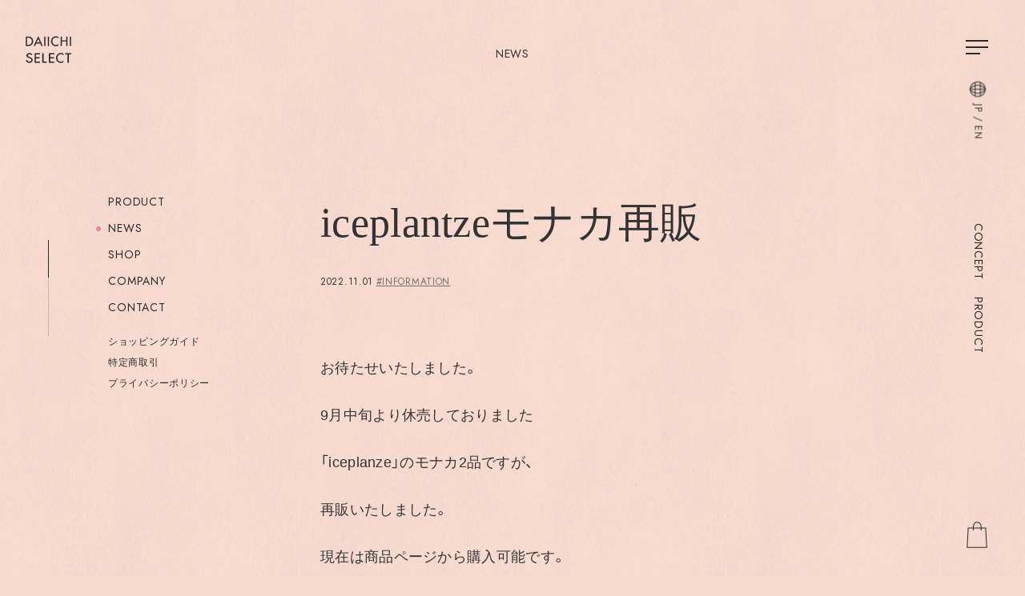

--- FILE ---
content_type: text/html; charset=UTF-8
request_url: https://select.daiichisyokuhin.com/news/439/
body_size: 11358
content:
<!DOCTYPE html>
<html lang="ja">
<head>

<meta charset="utf-8">
<meta name="viewport" content="width=device-width">
<meta name="format-detection" content="telephone=no">
<meta name="author" content="ダイイチ食品">
<meta name="keywords" content="ダイイチ食品">
<meta name="description" content="送料無料のモナカアイスなら「DAIICHI SELECT」。乳製品不使用の風味豊かでヘルシーな植物性ミルクアイス「iceplantze」など和洋がとろけるプレミアムアイスをお取り寄せ。DAIICHI SELECTは目にも、お腹にも、そして心にも喜びが広がる、贅沢なスイーツタイムをお届けします。">
<link rel="canonical" href="/">

<title>iceplantzeモナカ再販  |  DAIICHI SELECT　モナカアイスのお取り寄せ・送料無料｜iceplantze・みもな・MOCHIMORE</title>


<!-- Google tag (gtag.js) -->
<script async src="https://www.googletagmanager.com/gtag/js?id=G-HKMFQPVW4V"></script>
<script>
  window.dataLayer = window.dataLayer || [];
  function gtag(){dataLayer.push(arguments);}
  gtag('js', new Date());

  gtag('config', 'G-HKMFQPVW4V');
</script>





<link rel="icon" href="/wp/wp-content/themes/daiichi/img/common/favicon.ico" type="image/x-icon">



<meta property="og:locale" content="ja_JP">
<meta property="og:site_name" content="DAIICHI SELECT　モナカアイスのお取り寄せ・送料無料｜iceplantze・みもな・MOCHIMORE">
<meta property="og:title" content="DAIICHI SELECT　モナカアイスのお取り寄せ・送料無料｜iceplantze・みもな・MOCHIMORE">
<meta property="og:description" content="送料無料のモナカアイスなら「DAIICHI SELECT」。乳製品不使用の風味豊かでヘルシーな植物性ミルクアイス「iceplantze」など和洋がとろけるプレミアムアイスをお取り寄せ。DAIICHI SELECTは目にも、お腹にも、そして心にも喜びが広がる、贅沢なスイーツタイムをお届けします。">
<meta property="og:url" content="https://select.daiichisyokuhin.com">
<meta property="og:type" content="website">
<meta property="og:image" content="https://select.daiichisyokuhin.com/wp/wp-content/themes/daiichi/img/common/ogp.jpg?3827">
<meta name="twitter:card" content="summary_large_image">




<link rel="stylesheet" href="https://cdn.jsdelivr.net/yakuhanjp/1.3.1/css/yakuhanjp.min.css">
<link rel="stylesheet" href="https://use.typekit.net/gpb7qdt.css">
<link rel="preconnect" href="https://fonts.gstatic.com">
<link href="https://fonts.googleapis.com/css2?family=Josefin+Sans&family=Jost:wght@300;400;500&family=Noto+Sans+JP:wght@300;500;700&display=swap" rel="stylesheet">

<link rel="stylesheet" type="text/css" href="/wp/wp-content/themes/daiichi/style.css?1724317698" media="all">





<meta name='robots' content='max-image-preview:large' />
<link rel="alternate" type="application/rss+xml" title="DAIICHI SELECT　モナカアイスのお取り寄せ・送料無料｜iceplantze・みもな・MOCHIMORE &raquo; iceplantzeモナカ再販 のコメントのフィード" href="/news/439/feed/" />
<link rel="alternate" title="oEmbed (JSON)" type="application/json+oembed" href="/wp-json/oembed/1.0/embed?url=https%3A%2F%2Fselect.daiichisyokuhin.com%2Fnews%2F439%2F" />
<link rel="alternate" title="oEmbed (XML)" type="text/xml+oembed" href="/wp-json/oembed/1.0/embed?url=https%3A%2F%2Fselect.daiichisyokuhin.com%2Fnews%2F439%2F&#038;format=xml" />
<style id='wp-img-auto-sizes-contain-inline-css' type='text/css'>
img:is([sizes=auto i],[sizes^="auto," i]){contain-intrinsic-size:3000px 1500px}
/*# sourceURL=wp-img-auto-sizes-contain-inline-css */
</style>
<style id='wp-emoji-styles-inline-css' type='text/css'>

	img.wp-smiley, img.emoji {
		display: inline !important;
		border: none !important;
		box-shadow: none !important;
		height: 1em !important;
		width: 1em !important;
		margin: 0 0.07em !important;
		vertical-align: -0.1em !important;
		background: none !important;
		padding: 0 !important;
	}
/*# sourceURL=wp-emoji-styles-inline-css */
</style>
<style id='wp-block-library-inline-css' type='text/css'>
:root{--wp-block-synced-color:#7a00df;--wp-block-synced-color--rgb:122,0,223;--wp-bound-block-color:var(--wp-block-synced-color);--wp-editor-canvas-background:#ddd;--wp-admin-theme-color:#007cba;--wp-admin-theme-color--rgb:0,124,186;--wp-admin-theme-color-darker-10:#006ba1;--wp-admin-theme-color-darker-10--rgb:0,107,160.5;--wp-admin-theme-color-darker-20:#005a87;--wp-admin-theme-color-darker-20--rgb:0,90,135;--wp-admin-border-width-focus:2px}@media (min-resolution:192dpi){:root{--wp-admin-border-width-focus:1.5px}}.wp-element-button{cursor:pointer}:root .has-very-light-gray-background-color{background-color:#eee}:root .has-very-dark-gray-background-color{background-color:#313131}:root .has-very-light-gray-color{color:#eee}:root .has-very-dark-gray-color{color:#313131}:root .has-vivid-green-cyan-to-vivid-cyan-blue-gradient-background{background:linear-gradient(135deg,#00d084,#0693e3)}:root .has-purple-crush-gradient-background{background:linear-gradient(135deg,#34e2e4,#4721fb 50%,#ab1dfe)}:root .has-hazy-dawn-gradient-background{background:linear-gradient(135deg,#faaca8,#dad0ec)}:root .has-subdued-olive-gradient-background{background:linear-gradient(135deg,#fafae1,#67a671)}:root .has-atomic-cream-gradient-background{background:linear-gradient(135deg,#fdd79a,#004a59)}:root .has-nightshade-gradient-background{background:linear-gradient(135deg,#330968,#31cdcf)}:root .has-midnight-gradient-background{background:linear-gradient(135deg,#020381,#2874fc)}:root{--wp--preset--font-size--normal:16px;--wp--preset--font-size--huge:42px}.has-regular-font-size{font-size:1em}.has-larger-font-size{font-size:2.625em}.has-normal-font-size{font-size:var(--wp--preset--font-size--normal)}.has-huge-font-size{font-size:var(--wp--preset--font-size--huge)}.has-text-align-center{text-align:center}.has-text-align-left{text-align:left}.has-text-align-right{text-align:right}.has-fit-text{white-space:nowrap!important}#end-resizable-editor-section{display:none}.aligncenter{clear:both}.items-justified-left{justify-content:flex-start}.items-justified-center{justify-content:center}.items-justified-right{justify-content:flex-end}.items-justified-space-between{justify-content:space-between}.screen-reader-text{border:0;clip-path:inset(50%);height:1px;margin:-1px;overflow:hidden;padding:0;position:absolute;width:1px;word-wrap:normal!important}.screen-reader-text:focus{background-color:#ddd;clip-path:none;color:#444;display:block;font-size:1em;height:auto;left:5px;line-height:normal;padding:15px 23px 14px;text-decoration:none;top:5px;width:auto;z-index:100000}html :where(.has-border-color){border-style:solid}html :where([style*=border-top-color]){border-top-style:solid}html :where([style*=border-right-color]){border-right-style:solid}html :where([style*=border-bottom-color]){border-bottom-style:solid}html :where([style*=border-left-color]){border-left-style:solid}html :where([style*=border-width]){border-style:solid}html :where([style*=border-top-width]){border-top-style:solid}html :where([style*=border-right-width]){border-right-style:solid}html :where([style*=border-bottom-width]){border-bottom-style:solid}html :where([style*=border-left-width]){border-left-style:solid}html :where(img[class*=wp-image-]){height:auto;max-width:100%}:where(figure){margin:0 0 1em}html :where(.is-position-sticky){--wp-admin--admin-bar--position-offset:var(--wp-admin--admin-bar--height,0px)}@media screen and (max-width:600px){html :where(.is-position-sticky){--wp-admin--admin-bar--position-offset:0px}}

/*# sourceURL=wp-block-library-inline-css */
</style><style id='global-styles-inline-css' type='text/css'>
:root{--wp--preset--aspect-ratio--square: 1;--wp--preset--aspect-ratio--4-3: 4/3;--wp--preset--aspect-ratio--3-4: 3/4;--wp--preset--aspect-ratio--3-2: 3/2;--wp--preset--aspect-ratio--2-3: 2/3;--wp--preset--aspect-ratio--16-9: 16/9;--wp--preset--aspect-ratio--9-16: 9/16;--wp--preset--color--black: #000000;--wp--preset--color--cyan-bluish-gray: #abb8c3;--wp--preset--color--white: #ffffff;--wp--preset--color--pale-pink: #f78da7;--wp--preset--color--vivid-red: #cf2e2e;--wp--preset--color--luminous-vivid-orange: #ff6900;--wp--preset--color--luminous-vivid-amber: #fcb900;--wp--preset--color--light-green-cyan: #7bdcb5;--wp--preset--color--vivid-green-cyan: #00d084;--wp--preset--color--pale-cyan-blue: #8ed1fc;--wp--preset--color--vivid-cyan-blue: #0693e3;--wp--preset--color--vivid-purple: #9b51e0;--wp--preset--gradient--vivid-cyan-blue-to-vivid-purple: linear-gradient(135deg,rgb(6,147,227) 0%,rgb(155,81,224) 100%);--wp--preset--gradient--light-green-cyan-to-vivid-green-cyan: linear-gradient(135deg,rgb(122,220,180) 0%,rgb(0,208,130) 100%);--wp--preset--gradient--luminous-vivid-amber-to-luminous-vivid-orange: linear-gradient(135deg,rgb(252,185,0) 0%,rgb(255,105,0) 100%);--wp--preset--gradient--luminous-vivid-orange-to-vivid-red: linear-gradient(135deg,rgb(255,105,0) 0%,rgb(207,46,46) 100%);--wp--preset--gradient--very-light-gray-to-cyan-bluish-gray: linear-gradient(135deg,rgb(238,238,238) 0%,rgb(169,184,195) 100%);--wp--preset--gradient--cool-to-warm-spectrum: linear-gradient(135deg,rgb(74,234,220) 0%,rgb(151,120,209) 20%,rgb(207,42,186) 40%,rgb(238,44,130) 60%,rgb(251,105,98) 80%,rgb(254,248,76) 100%);--wp--preset--gradient--blush-light-purple: linear-gradient(135deg,rgb(255,206,236) 0%,rgb(152,150,240) 100%);--wp--preset--gradient--blush-bordeaux: linear-gradient(135deg,rgb(254,205,165) 0%,rgb(254,45,45) 50%,rgb(107,0,62) 100%);--wp--preset--gradient--luminous-dusk: linear-gradient(135deg,rgb(255,203,112) 0%,rgb(199,81,192) 50%,rgb(65,88,208) 100%);--wp--preset--gradient--pale-ocean: linear-gradient(135deg,rgb(255,245,203) 0%,rgb(182,227,212) 50%,rgb(51,167,181) 100%);--wp--preset--gradient--electric-grass: linear-gradient(135deg,rgb(202,248,128) 0%,rgb(113,206,126) 100%);--wp--preset--gradient--midnight: linear-gradient(135deg,rgb(2,3,129) 0%,rgb(40,116,252) 100%);--wp--preset--font-size--small: 13px;--wp--preset--font-size--medium: 20px;--wp--preset--font-size--large: 36px;--wp--preset--font-size--x-large: 42px;--wp--preset--spacing--20: 0.44rem;--wp--preset--spacing--30: 0.67rem;--wp--preset--spacing--40: 1rem;--wp--preset--spacing--50: 1.5rem;--wp--preset--spacing--60: 2.25rem;--wp--preset--spacing--70: 3.38rem;--wp--preset--spacing--80: 5.06rem;--wp--preset--shadow--natural: 6px 6px 9px rgba(0, 0, 0, 0.2);--wp--preset--shadow--deep: 12px 12px 50px rgba(0, 0, 0, 0.4);--wp--preset--shadow--sharp: 6px 6px 0px rgba(0, 0, 0, 0.2);--wp--preset--shadow--outlined: 6px 6px 0px -3px rgb(255, 255, 255), 6px 6px rgb(0, 0, 0);--wp--preset--shadow--crisp: 6px 6px 0px rgb(0, 0, 0);}:where(.is-layout-flex){gap: 0.5em;}:where(.is-layout-grid){gap: 0.5em;}body .is-layout-flex{display: flex;}.is-layout-flex{flex-wrap: wrap;align-items: center;}.is-layout-flex > :is(*, div){margin: 0;}body .is-layout-grid{display: grid;}.is-layout-grid > :is(*, div){margin: 0;}:where(.wp-block-columns.is-layout-flex){gap: 2em;}:where(.wp-block-columns.is-layout-grid){gap: 2em;}:where(.wp-block-post-template.is-layout-flex){gap: 1.25em;}:where(.wp-block-post-template.is-layout-grid){gap: 1.25em;}.has-black-color{color: var(--wp--preset--color--black) !important;}.has-cyan-bluish-gray-color{color: var(--wp--preset--color--cyan-bluish-gray) !important;}.has-white-color{color: var(--wp--preset--color--white) !important;}.has-pale-pink-color{color: var(--wp--preset--color--pale-pink) !important;}.has-vivid-red-color{color: var(--wp--preset--color--vivid-red) !important;}.has-luminous-vivid-orange-color{color: var(--wp--preset--color--luminous-vivid-orange) !important;}.has-luminous-vivid-amber-color{color: var(--wp--preset--color--luminous-vivid-amber) !important;}.has-light-green-cyan-color{color: var(--wp--preset--color--light-green-cyan) !important;}.has-vivid-green-cyan-color{color: var(--wp--preset--color--vivid-green-cyan) !important;}.has-pale-cyan-blue-color{color: var(--wp--preset--color--pale-cyan-blue) !important;}.has-vivid-cyan-blue-color{color: var(--wp--preset--color--vivid-cyan-blue) !important;}.has-vivid-purple-color{color: var(--wp--preset--color--vivid-purple) !important;}.has-black-background-color{background-color: var(--wp--preset--color--black) !important;}.has-cyan-bluish-gray-background-color{background-color: var(--wp--preset--color--cyan-bluish-gray) !important;}.has-white-background-color{background-color: var(--wp--preset--color--white) !important;}.has-pale-pink-background-color{background-color: var(--wp--preset--color--pale-pink) !important;}.has-vivid-red-background-color{background-color: var(--wp--preset--color--vivid-red) !important;}.has-luminous-vivid-orange-background-color{background-color: var(--wp--preset--color--luminous-vivid-orange) !important;}.has-luminous-vivid-amber-background-color{background-color: var(--wp--preset--color--luminous-vivid-amber) !important;}.has-light-green-cyan-background-color{background-color: var(--wp--preset--color--light-green-cyan) !important;}.has-vivid-green-cyan-background-color{background-color: var(--wp--preset--color--vivid-green-cyan) !important;}.has-pale-cyan-blue-background-color{background-color: var(--wp--preset--color--pale-cyan-blue) !important;}.has-vivid-cyan-blue-background-color{background-color: var(--wp--preset--color--vivid-cyan-blue) !important;}.has-vivid-purple-background-color{background-color: var(--wp--preset--color--vivid-purple) !important;}.has-black-border-color{border-color: var(--wp--preset--color--black) !important;}.has-cyan-bluish-gray-border-color{border-color: var(--wp--preset--color--cyan-bluish-gray) !important;}.has-white-border-color{border-color: var(--wp--preset--color--white) !important;}.has-pale-pink-border-color{border-color: var(--wp--preset--color--pale-pink) !important;}.has-vivid-red-border-color{border-color: var(--wp--preset--color--vivid-red) !important;}.has-luminous-vivid-orange-border-color{border-color: var(--wp--preset--color--luminous-vivid-orange) !important;}.has-luminous-vivid-amber-border-color{border-color: var(--wp--preset--color--luminous-vivid-amber) !important;}.has-light-green-cyan-border-color{border-color: var(--wp--preset--color--light-green-cyan) !important;}.has-vivid-green-cyan-border-color{border-color: var(--wp--preset--color--vivid-green-cyan) !important;}.has-pale-cyan-blue-border-color{border-color: var(--wp--preset--color--pale-cyan-blue) !important;}.has-vivid-cyan-blue-border-color{border-color: var(--wp--preset--color--vivid-cyan-blue) !important;}.has-vivid-purple-border-color{border-color: var(--wp--preset--color--vivid-purple) !important;}.has-vivid-cyan-blue-to-vivid-purple-gradient-background{background: var(--wp--preset--gradient--vivid-cyan-blue-to-vivid-purple) !important;}.has-light-green-cyan-to-vivid-green-cyan-gradient-background{background: var(--wp--preset--gradient--light-green-cyan-to-vivid-green-cyan) !important;}.has-luminous-vivid-amber-to-luminous-vivid-orange-gradient-background{background: var(--wp--preset--gradient--luminous-vivid-amber-to-luminous-vivid-orange) !important;}.has-luminous-vivid-orange-to-vivid-red-gradient-background{background: var(--wp--preset--gradient--luminous-vivid-orange-to-vivid-red) !important;}.has-very-light-gray-to-cyan-bluish-gray-gradient-background{background: var(--wp--preset--gradient--very-light-gray-to-cyan-bluish-gray) !important;}.has-cool-to-warm-spectrum-gradient-background{background: var(--wp--preset--gradient--cool-to-warm-spectrum) !important;}.has-blush-light-purple-gradient-background{background: var(--wp--preset--gradient--blush-light-purple) !important;}.has-blush-bordeaux-gradient-background{background: var(--wp--preset--gradient--blush-bordeaux) !important;}.has-luminous-dusk-gradient-background{background: var(--wp--preset--gradient--luminous-dusk) !important;}.has-pale-ocean-gradient-background{background: var(--wp--preset--gradient--pale-ocean) !important;}.has-electric-grass-gradient-background{background: var(--wp--preset--gradient--electric-grass) !important;}.has-midnight-gradient-background{background: var(--wp--preset--gradient--midnight) !important;}.has-small-font-size{font-size: var(--wp--preset--font-size--small) !important;}.has-medium-font-size{font-size: var(--wp--preset--font-size--medium) !important;}.has-large-font-size{font-size: var(--wp--preset--font-size--large) !important;}.has-x-large-font-size{font-size: var(--wp--preset--font-size--x-large) !important;}
/*# sourceURL=global-styles-inline-css */
</style>

<style id='classic-theme-styles-inline-css' type='text/css'>
/*! This file is auto-generated */
.wp-block-button__link{color:#fff;background-color:#32373c;border-radius:9999px;box-shadow:none;text-decoration:none;padding:calc(.667em + 2px) calc(1.333em + 2px);font-size:1.125em}.wp-block-file__button{background:#32373c;color:#fff;text-decoration:none}
/*# sourceURL=/wp-includes/css/classic-themes.min.css */
</style>
<link rel='stylesheet' id='contact-form-7-css' href='/wp/wp-content/plugins/contact-form-7/includes/css/styles.css?ver=6.1.4' type='text/css' media='all' />
<link rel="https://api.w.org/" href="/wp-json/" /><link rel="alternate" title="JSON" type="application/json" href="/wp-json/wp/v2/posts/439" /><link rel="EditURI" type="application/rsd+xml" title="RSD" href="/wp/xmlrpc.php?rsd" />
<link rel="canonical" href="/news/439/" />
<link rel='shortlink' href='/?p=439' />


</head>
<body class="is-single is-post">



<div class="l-transition">
<div class="l-transition-bg"></div>
	<p><img src="/wp/wp-content/themes/daiichi/img/common/logo.svg" width="114" height="68" alt="DAIICHI SELECT" /></p>
</div><!-- /.l-transition -->




<div id="container">



	<div class="l-header is-lower">

		<div class="l-header__left">
			<h1 class="logo">
				<a href="/">
					<img class="pc-only" src="/wp/wp-content/themes/daiichi/img/common/logo.svg" alt="モナカアイスのお取り寄せ・送料無料　DAIICHI SELECT" width="57" height="34">
					<img class="sp-only" src="/wp/wp-content/themes/daiichi/img/common/sp/logo.svg" alt="モナカアイスのお取り寄せ・送料無料　DAIICHI SELECT" width="119" height="11">
				</a>
			</h1>
			<div class="language">
				<p><a href="#" onclick="doGTranslate('ja|ja');return false;" title="日本語">JP</a> / <a href="#" onclick="doGTranslate('ja|en');return false;" title="English">EN</a></p>
			</div>
			<div class="bar pc-only"></div>
		</div><!-- /.l-header__left -->


		<div class="l-header__right">
			<div class="menu">
			<div class="menu-wrap">
				<span></span>
			</div>
			</div>

			<div class="nav">
				<ul>
					<li><a href="/#concept">CONCEPT</a></li>
					<li><a href="/products/">PRODUCT</a></li>
				</ul>
			</div>

			<div class="cart">
				<a href="https://daiichi-select.shop-pro.jp/cart/" target="_blank"><img src="/wp/wp-content/themes/daiichi/img/common/icon_cart.svg" alt="カート" width="26" height="33"></a>
			</div>
		</div><!-- /.l-header__right -->

	</div><!-- /.l-header -->



	<div class="l-nav">
	<div class="l-nav-wrap">

		<div class="l-nav__close"></div>

		<div class="l-nav__content">
			<ul class="nav1">
				<li class="animate1"><a href="/">TOP</a></li>
				<li class="animate1"><a href="/#concept">CONCEPT</a></li>
				<li class="animate1"><a href="/products/">PRODUCT</a></li>
				<li class="animate1"><a href="/news/">NEWS</a></li>
				<li class="animate1"><a href="/shops/">SHOP</a></li>
				<li class="animate1"><a href="/company/">COMPANY</a></li>
				<li class="animate1"><a href="/contact/">CONTACT</a></li>
			</ul>
			<ul class="nav2">
				<li class="animate1"><a class="login" href="https://daiichi-select.shop-pro.jp/secure/?mode=myaccount_login&shop_id=PA01439253" target="_blank"><span>LOG IN</span></a></li>
				<li class="animate1"><a class="mypage" href="https://daiichi-select.shop-pro.jp/?mode=myaccount" target="_blank"><span>MY PAGE</span></a></li>
				<li class="animate1"><a class="cart" href="https://daiichi-select.shop-pro.jp/cart/" target="_blank"><span>CART</span></a></li>
			</ul>
			<ul class="nav3">
				<li class="animate1"><a href="/guide/">ショッピングガイド</a></li>
				<li class="animate1"><a href="/legal/">特定商取引</a></li>
				<li class="animate1"><a href="/privacy/">プライバシーポリシー</a></li>
			</ul>
			<ul class="sns">
				<li class="animate1"><a href="https://www.facebook.com/mimonaicecream/" target="_blank"><img src="/wp/wp-content/themes/daiichi/img/common/icon_facebook.svg" alt="Facebook" width="8" height="16"></a></li>
				<li class="animate1"><a href="https://www.instagram.com/mochimore_icecream/" target="_blank"><img src="/wp/wp-content/themes/daiichi/img/common/icon_instagram.svg" alt="Instagram" width="16" height="16"></a></li>
			</ul>
			<div class="language">
				<p class="animate1"><a href="#" onclick="doGTranslate('ja|ja');return false;" title="日本語">JP</a> / <a href="#" onclick="doGTranslate('ja|en');return false;" title="English">EN</a></p>

				<style type="text/css">
				/*a.gflag {vertical-align:middle;font-size:16px;padding:1px 0;background-repeat:no-repeat;background-image:url(//gtranslate.net/flags/16.png);}
				a.gflag img {border:0;}
				a.gflag:hover {background-image:url(//gtranslate.net/flags/16a.png);}*/
				#goog-gt-tt {display:none !important;}
				.goog-te-banner-frame {display:none !important;}
				.goog-te-menu-value:hover {text-decoration:none !important;}
				/*body {top:0 !important;}*/
				#google_translate_element2 {display:none!important;}
				</style>

				<div id="google_translate_element2"></div>
				<script type="text/javascript">
				function googleTranslateElementInit2() {new google.translate.TranslateElement({pageLanguage: 'ja',autoDisplay: false}, 'google_translate_element2');}
				</script><script type="text/javascript" src="https://translate.google.com/translate_a/element.js?cb=googleTranslateElementInit2"></script>


				<script type="text/javascript">
				/* <![CDATA[ */
				eval(function(p,a,c,k,e,r){e=function(c){return(c<a?'':e(parseInt(c/a)))+((c=c%a)>35?String.fromCharCode(c+29):c.toString(36))};if(!''.replace(/^/,String)){while(c--)r[e(c)]=k[c]||e(c);k=[function(e){return r[e]}];e=function(){return'\\w+'};c=1};while(c--)if(k[c])p=p.replace(new RegExp('\\b'+e(c)+'\\b','g'),k[c]);return p}('6 7(a,b){n{4(2.9){3 c=2.9("o");c.p(b,f,f);a.q(c)}g{3 c=2.r();a.s(\'t\'+b,c)}}u(e){}}6 h(a){4(a.8)a=a.8;4(a==\'\')v;3 b=a.w(\'|\')[1];3 c;3 d=2.x(\'y\');z(3 i=0;i<d.5;i++)4(d[i].A==\'B-C-D\')c=d[i];4(2.j(\'k\')==E||2.j(\'k\').l.5==0||c.5==0||c.l.5==0){F(6(){h(a)},G)}g{c.8=b;7(c,\'m\');7(c,\'m\')}}',43,43,'||document|var|if|length|function|GTranslateFireEvent|value|createEvent||||||true|else|doGTranslate||getElementById|google_translate_element2|innerHTML|change|try|HTMLEvents|initEvent|dispatchEvent|createEventObject|fireEvent|on|catch|return|split|getElementsByTagName|select|for|className|goog|te|combo|null|setTimeout|500'.split('|'),0,{}))
				/* ]]> */
				</script>

			</div>
		</div><!-- /.l-nav__content -->


		<div class="l-nav__product">
			<ul>
				<li class="animate2 delay1"><a class="iceplantze" href="/iceplantze/">
				<div class="txt-wrap">
					<div class="title">PRODUCT<!-- <em class="new">*NEW</em>--></div>
					<h3>iceplantze</h3>
					<div class="txt1">乳成分不使用の植物性もちアイス</div>
				</div>
      </a></li><!--
				<li class="animate2 delay2"><a class="mimona" href="/mimona/">
				<div class="txt-wrap">
					<div class="title">PRODUCT</div>
					<h3>みもな</h3>
					<div class="txt1">日本の四季を美味しく彩るアイスモナカ</div>
				</div>
      </a></li>-->
				<li class="animate2 delay2"><a class="mochimore" href="/mochimore/">
				<div class="txt-wrap">
					<div class="title">PRODUCT</div>
					<h3>MOCHIMORE</h3>
					<div class="txt1">和と洋の素材をミックスした創作もちアイス</div>
				</div>
				</a></li>
			</ul>
		</div><!-- /.l-nav__product -->

	</div>
	</div><!-- /.l-nav -->



		<div id="luxy">
	

	<div class="l-contents">


<div class="l-pagetitle2">

	<h2>NEWS</h2>

</div><!-- /.l-pagetitle2 -->



<div class="l-page c-wrap__separate">


		<div class="p-news-detail l-page-content">

		<div class="p-news-detail__heading">

			<h1 class="title">iceplantzeモナカ再販</h1>
			<p class="date">2022.11.01</p>
			<p class="category"><a href="/category/information/">#INFORMATION</a></p>

		</div><!-- /.p-news-detail__heading -->


		<div class="p-news-detail__content" id="entrybody">
			<p>お待たせいたしました。</p>
<p>9月中旬より休売しておりました</p>
<p>「iceplanze」のモナカ2品ですが、</p>
<p>再販いたしました。</p>
<p>現在は商品ページから購入可能です。</p>
<p>よろしくお願いします。</p>
<p><img fetchpriority="high" decoding="async" src="/wp/wp-content/uploads/2022/11/593fd387e6012d9a9b372a9f969995ef.jpg" alt="" width="709" height="618" class="alignnone size-full wp-image-440" srcset="https://select.daiichisyokuhin.com/wp/wp-content/uploads/2022/11/593fd387e6012d9a9b372a9f969995ef.jpg 709w, https://select.daiichisyokuhin.com/wp/wp-content/uploads/2022/11/593fd387e6012d9a9b372a9f969995ef-300x261.jpg 300w" sizes="(max-width: 709px) 100vw, 709px" /></p>
		</div><!-- /.p-news-detail__content -->


		<div class="p-news-detail__back">
			<a href="/news/"><span>Back to List</span></a>
		</div><!-- /.p-news-detail__back -->

	</div><!-- /.p-news-detail -->
	

	<div class="l-page-sidebar">
<div class="l-page-sidebar__wrap">

	<ul class="nav1">
		<li><a href="/products/">PRODUCT</a></li>
		<li class="is-current"><a href="/news/">NEWS</a></li>
		<li><a href="/shops/">SHOP</a></li>
		<li><a href="/company/">COMPANY</a></li>
		<li><a href="/contact/">CONTACT</a></li>
	</ul>
	<ul class="nav2">
		<li><a href="/guide/">ショッピングガイド</a></li>
		<li><a href="/legal/">特定商取引</a></li>
		<li><a href="/privacy/">プライバシーポリシー</a></li>
	</ul>

</div>
</div><!-- /.l-page-sidebar -->

</div><!-- /.l-page -->





	<div class="l-footer">


				<div class="l-footer__member">

			<div class="block1">
				<h4>倶楽部@ダイイチ<br>
				会員登録</h4>
				<p>倶楽部＠ダイイチは、第一食品の新商品モニターへのご参加や会員限定キャンペーン情報をお受け取りいただける、無料で登録可能な会員制の倶楽部です。</p>
				<div class="link">
					<a href="https://www.daiichisyokuhin.com/club/" target="_blank">View More</a>
				</div>
			</div><!-- /.block1 -->

			<div class="img1"><img src="/wp/wp-content/themes/daiichi/img/common/footer_member_img1.jpg" alt="" width="844" height="562"></div>

		</div><!-- /.l-footer__member -->



		<div class="l-footer__connect">

			<div class="block1">
				<div class="heading">
					<h4>FOLLOW US</h4>
					<p>SNSでも最新情報を発信しています</p>
				</div>
				<div class="link">
					<ul>
						<li><a href="https://www.facebook.com/mimonaicecream/" target="_blank">
							<img src="/wp/wp-content/themes/daiichi/img/common/icon_facebook.svg" alt="Facebook" width="13" height="24"><br>
							<span>FACEBOOK</span>
						</a></li><!--
						--><li><a href="https://www.instagram.com/mochimore_icecream/" target="_blank">
							<img src="/wp/wp-content/themes/daiichi/img/common/icon_instagram.svg" alt="Facebook" width="23" height="23"><br>
							<span>INSTAGRAM</span>
						</a></li>
					</ul>
				</div>
			</div><!-- /.block1 -->

			<div class="block2">
				<div class="heading">
					<h4>CONTACT</h4>
					<p>各種お問い合わせはこちら</p>
				</div>
				<div class="link">
					<a href="/contact/">Contact Us</a>
				</div>
			</div><!-- /.block2 -->

		</div><!-- /.l-footer__connect -->
		


		<div class="l-footer__nav">
		<div class="c-wrap__1060">

			<div class="l-footer__nav-block2">
				<h1 class="logo"><a href="/"><img src="/wp/wp-content/themes/daiichi/img/common/logo-white.svg" alt="DAIICHI SELECT" width="113" height="58"></a></h1>
				<p class="club">Club@Daiichi <a href="https://www.daiichisyokuhin.com/club/" target="_blank"><span>SUBSCRIBE</span></a></p>
				<p class="copyright pc-only">
					<small>© Daiichi Foods Co., Ltd. All Rights Reserved.</small>
				</p>
			</div><!-- /.l-footer__nav-block2 -->

			<div class="l-footer__nav-block1">
				<div class="box1">
					<ul class="nav1">
						<li><a href="/">TOP</a></li>
						<li><a href="/products/">PRODUCT</a></li>
						<li><a href="/news/">NEWS</a></li>
						<li><a href="/shops/">SHOP</a></li>
						<li><a href="/company/">COMPANY</a></li>
						<li><a href="/contact/">CONTACT</a></li>
					</ul>
					<ul class="sns pc-only">
						<li><a href="https://www.facebook.com/mimonaicecream/" target="_blank"><img src="/wp/wp-content/themes/daiichi/img/common/icon_facebook-white.svg" alt="Facebook" width="9" height="17"></a></li>
						<li><a href="https://www.instagram.com/mochimore_icecream/" target="_blank"><img src="/wp/wp-content/themes/daiichi/img/common/icon_instagram-white.svg" alt="Instagram" width="16" height="16"></a></li>
					</ul>
				</div>
				<div class="box1">
					<ul class="nav2">
						<li class="login"><a href="https://daiichi-select.shop-pro.jp/secure/?mode=myaccount_login&shop_id=PA01439253" target="_blank"><span>LOG IN</span></a></li>
						<li class="mypage"><a href="https://daiichi-select.shop-pro.jp/?mode=myaccount" target="_blank"><span>MY PAGE</span></a></li>
						<li class="cart"><a href="https://daiichi-select.shop-pro.jp/cart/" target="_blank"><span>CART</span></a></li>
					</ul>
					<ul class="sns sp-only">
						<li><a href="https://www.facebook.com/mimonaicecream/" target="_blank"><img src="/wp/wp-content/themes/daiichi/img/common/icon_facebook-white.svg" alt="Facebook" width="9" height="17"></a></li>
						<li><a href="https://www.instagram.com/mochimore_icecream/" target="_blank"><img src="/wp/wp-content/themes/daiichi/img/common/icon_instagram-white.svg" alt="Instagram" width="16" height="16"></a></li>
					</ul>
					<ul class="nav3">
						<li><a href="/guide/">ショッピングガイド</a></li>
						<li><a href="/legal/">特定商取引</a></li>
						<li><a href="https://www.daiichisyokuhin.com/" target="_blank">運営会社</a></li>
						<li><a href="/privacy/">プライバシーポリシー</a></li>
					</ul>
				</div>
			</div><!-- /.l-footer__nav-block1 -->


			<div class="l-header__nav-copyright sp-only">
				<p class="copyright">
					<small>© Daiichi Foods Co., Ltd. All Rights Reserved.</small>
				</p>
			</div><!-- /.l-header__nav-copyright -->

		</div>
		</div><!-- /.l-footer__nav -->


	</div><!-- /.l-footer -->



	</div><!-- /.l-contents -->


		</div><!-- /#luxy -->
	


</div><!-- /#container -->





<script src="/wp/wp-content/themes/daiichi/js/luxy.js"></script>
<script type="text/javascript">
var _ua = (function(u){
	return {
		Tablet:(u.indexOf("windows") != -1 && u.indexOf("touch") != -1 && u.indexOf("tablet pc") == -1)
		|| u.indexOf("ipad") != -1
		|| (u.indexOf("android") != -1 && u.indexOf("mobile") == -1)
		|| (u.indexOf("firefox") != -1 && u.indexOf("tablet") != -1)
		|| u.indexOf("kindle") != -1
		|| u.indexOf("silk") != -1
		|| u.indexOf("playbook") != -1,
		Mobile:(u.indexOf("windows") != -1 && u.indexOf("phone") != -1)
		|| u.indexOf("iphone") != -1
		|| u.indexOf("ipod") != -1
		|| (u.indexOf("android") != -1 && u.indexOf("mobile") != -1)
		|| (u.indexOf("firefox") != -1 && u.indexOf("mobile") != -1)
		|| u.indexOf("blackberry") != -1
	}
})(window.navigator.userAgent.toLowerCase());

if(!_ua.Mobile&&!_ua.Tablet){
	luxy.init();
}
</script>


<script src="https://ajax.googleapis.com/ajax/libs/jquery/1.11.1/jquery.min.js"></script>
<script src="https://cdnjs.cloudflare.com/ajax/libs/jquery-easing/1.3/jquery.easing.min.js"></script>
<script src="/wp/wp-content/themes/daiichi/js/jquery.bez.min.js"></script>

<script src="/wp/wp-content/themes/daiichi/js/bxslider/jquery.bxslider.js"></script>
<link rel="stylesheet" href="/wp/wp-content/themes/daiichi/js/bxslider/jquery.bxslider.css">

<script type="text/javascript" src="https://cdn.jsdelivr.net/npm/slick-carousel@1.8.1/slick/slick.min.js"></script>
<link rel="stylesheet" type="text/css" href="https://cdn.jsdelivr.net/npm/slick-carousel@1.8.1/slick/slick.css">


<script src="/wp/wp-content/themes/daiichi/js/jQueryAutoHeight.js"></script>

<script src="/wp/wp-content/themes/daiichi/js/jquery.infinitescroll.min.js"></script>

<script src="/wp/wp-content/themes/daiichi/js/jquery.sticky.js"></script>
<script>
/*=======================================
stikey
=========================================*/
$(function(){
	// $(".p-menu__sidebar").stick_in_parent();
	$('.l-page-sidebar__wrap').sticky({topSpacing: 240,bottomSpacing: 1872,center: true});
	$('#container').prepend($('.l-page-sidebar'));
});
</script>

<script src="/wp/wp-content/themes/daiichi/js/infiniteslidev2.min.js"></script>


<script src="/wp/wp-content/themes/daiichi/js/function.js?1724317698"></script>





<script>
$(window).on('load',function(){
	$('.l-transition').addClass('is-load');
	// $('body').removeClass('is-transition');
	setTimeout(function(){
		$('.l-transition').addClass('is-load');
		$('.l-transition').addClass('is-finish');
	},800);
	setTimeout(function(){
		// $('body').removeClass('is-transition');
		$('.l-transition').remove();
	},1600);
});
</script>




<!--[if lt IE 9]>
<script type="text/javascript" src="/wp/wp-content/themes/daiichi/js/selectivizr-min.js"></script>
<script type="text/javascript" src="/wp/wp-content/themes/daiichi/js/respond.js"></script>
<![endif]-->



<script type="speculationrules">
{"prefetch":[{"source":"document","where":{"and":[{"href_matches":"/*"},{"not":{"href_matches":["/wp/wp-*.php","/wp/wp-admin/*","/wp/wp-content/uploads/*","/wp/wp-content/*","/wp/wp-content/plugins/*","/wp/wp-content/themes/daiichi/*","/*\\?(.+)"]}},{"not":{"selector_matches":"a[rel~=\"nofollow\"]"}},{"not":{"selector_matches":".no-prefetch, .no-prefetch a"}}]},"eagerness":"conservative"}]}
</script>
<script type="text/javascript" src="/wp/wp-includes/js/dist/hooks.min.js?ver=dd5603f07f9220ed27f1" id="wp-hooks-js"></script>
<script type="text/javascript" src="/wp/wp-includes/js/dist/i18n.min.js?ver=c26c3dc7bed366793375" id="wp-i18n-js"></script>
<script type="text/javascript" id="wp-i18n-js-after">
/* <![CDATA[ */
wp.i18n.setLocaleData( { 'text direction\u0004ltr': [ 'ltr' ] } );
//# sourceURL=wp-i18n-js-after
/* ]]> */
</script>
<script type="text/javascript" src="/wp/wp-content/plugins/contact-form-7/includes/swv/js/index.js?ver=6.1.4" id="swv-js"></script>
<script type="text/javascript" id="contact-form-7-js-translations">
/* <![CDATA[ */
( function( domain, translations ) {
	var localeData = translations.locale_data[ domain ] || translations.locale_data.messages;
	localeData[""].domain = domain;
	wp.i18n.setLocaleData( localeData, domain );
} )( "contact-form-7", {"translation-revision-date":"2025-11-30 08:12:23+0000","generator":"GlotPress\/4.0.3","domain":"messages","locale_data":{"messages":{"":{"domain":"messages","plural-forms":"nplurals=1; plural=0;","lang":"ja_JP"},"This contact form is placed in the wrong place.":["\u3053\u306e\u30b3\u30f3\u30bf\u30af\u30c8\u30d5\u30a9\u30fc\u30e0\u306f\u9593\u9055\u3063\u305f\u4f4d\u7f6e\u306b\u7f6e\u304b\u308c\u3066\u3044\u307e\u3059\u3002"],"Error:":["\u30a8\u30e9\u30fc:"]}},"comment":{"reference":"includes\/js\/index.js"}} );
//# sourceURL=contact-form-7-js-translations
/* ]]> */
</script>
<script type="text/javascript" id="contact-form-7-js-before">
/* <![CDATA[ */
var wpcf7 = {
    "api": {
        "root": "https:\/\/select.daiichisyokuhin.com\/wp-json\/",
        "namespace": "contact-form-7\/v1"
    }
};
//# sourceURL=contact-form-7-js-before
/* ]]> */
</script>
<script type="text/javascript" src="/wp/wp-content/plugins/contact-form-7/includes/js/index.js?ver=6.1.4" id="contact-form-7-js"></script>
<script id="wp-emoji-settings" type="application/json">
{"baseUrl":"https://s.w.org/images/core/emoji/17.0.2/72x72/","ext":".png","svgUrl":"https://s.w.org/images/core/emoji/17.0.2/svg/","svgExt":".svg","source":{"concatemoji":"https://select.daiichisyokuhin.com/wp/wp-includes/js/wp-emoji-release.min.js?ver=6.9"}}
</script>
<script type="module">
/* <![CDATA[ */
/*! This file is auto-generated */
const a=JSON.parse(document.getElementById("wp-emoji-settings").textContent),o=(window._wpemojiSettings=a,"wpEmojiSettingsSupports"),s=["flag","emoji"];function i(e){try{var t={supportTests:e,timestamp:(new Date).valueOf()};sessionStorage.setItem(o,JSON.stringify(t))}catch(e){}}function c(e,t,n){e.clearRect(0,0,e.canvas.width,e.canvas.height),e.fillText(t,0,0);t=new Uint32Array(e.getImageData(0,0,e.canvas.width,e.canvas.height).data);e.clearRect(0,0,e.canvas.width,e.canvas.height),e.fillText(n,0,0);const a=new Uint32Array(e.getImageData(0,0,e.canvas.width,e.canvas.height).data);return t.every((e,t)=>e===a[t])}function p(e,t){e.clearRect(0,0,e.canvas.width,e.canvas.height),e.fillText(t,0,0);var n=e.getImageData(16,16,1,1);for(let e=0;e<n.data.length;e++)if(0!==n.data[e])return!1;return!0}function u(e,t,n,a){switch(t){case"flag":return n(e,"\ud83c\udff3\ufe0f\u200d\u26a7\ufe0f","\ud83c\udff3\ufe0f\u200b\u26a7\ufe0f")?!1:!n(e,"\ud83c\udde8\ud83c\uddf6","\ud83c\udde8\u200b\ud83c\uddf6")&&!n(e,"\ud83c\udff4\udb40\udc67\udb40\udc62\udb40\udc65\udb40\udc6e\udb40\udc67\udb40\udc7f","\ud83c\udff4\u200b\udb40\udc67\u200b\udb40\udc62\u200b\udb40\udc65\u200b\udb40\udc6e\u200b\udb40\udc67\u200b\udb40\udc7f");case"emoji":return!a(e,"\ud83e\u1fac8")}return!1}function f(e,t,n,a){let r;const o=(r="undefined"!=typeof WorkerGlobalScope&&self instanceof WorkerGlobalScope?new OffscreenCanvas(300,150):document.createElement("canvas")).getContext("2d",{willReadFrequently:!0}),s=(o.textBaseline="top",o.font="600 32px Arial",{});return e.forEach(e=>{s[e]=t(o,e,n,a)}),s}function r(e){var t=document.createElement("script");t.src=e,t.defer=!0,document.head.appendChild(t)}a.supports={everything:!0,everythingExceptFlag:!0},new Promise(t=>{let n=function(){try{var e=JSON.parse(sessionStorage.getItem(o));if("object"==typeof e&&"number"==typeof e.timestamp&&(new Date).valueOf()<e.timestamp+604800&&"object"==typeof e.supportTests)return e.supportTests}catch(e){}return null}();if(!n){if("undefined"!=typeof Worker&&"undefined"!=typeof OffscreenCanvas&&"undefined"!=typeof URL&&URL.createObjectURL&&"undefined"!=typeof Blob)try{var e="postMessage("+f.toString()+"("+[JSON.stringify(s),u.toString(),c.toString(),p.toString()].join(",")+"));",a=new Blob([e],{type:"text/javascript"});const r=new Worker(URL.createObjectURL(a),{name:"wpTestEmojiSupports"});return void(r.onmessage=e=>{i(n=e.data),r.terminate(),t(n)})}catch(e){}i(n=f(s,u,c,p))}t(n)}).then(e=>{for(const n in e)a.supports[n]=e[n],a.supports.everything=a.supports.everything&&a.supports[n],"flag"!==n&&(a.supports.everythingExceptFlag=a.supports.everythingExceptFlag&&a.supports[n]);var t;a.supports.everythingExceptFlag=a.supports.everythingExceptFlag&&!a.supports.flag,a.supports.everything||((t=a.source||{}).concatemoji?r(t.concatemoji):t.wpemoji&&t.twemoji&&(r(t.twemoji),r(t.wpemoji)))});
//# sourceURL=https://select.daiichisyokuhin.com/wp/wp-includes/js/wp-emoji-loader.min.js
/* ]]> */
</script>


</body>
</html>


--- FILE ---
content_type: text/css
request_url: https://select.daiichisyokuhin.com/wp/wp-content/themes/daiichi/style.css?1724317698
body_size: 26163
content:
@charset "UTF-8";
/*
Theme Name: ダイイチ食品
*/
/*
@import url("//hello.myfonts.net/count/3a8921");
@font-face {
	font-family: 'TTNormsPro-Regular';
	src: url('font/3A8921_0_0.eot');
	src: url('font/3A8921_0_0.eot?#iefix') format('embedded-opentype'),
		url('font/3A8921_0_0.woff2') format('woff2'),
		url('font/3A8921_0_0.woff') format('woff'),
		url('font/3A8921_0_0.ttf') format('truetype');
}
*/
/* ----------------------------- リセット */
html, body, div, span, object, iframe,
h1, h2, h3, h4, h5, h6, p, blockquote, pre,
abbr, address, cite, code,
del, dfn, em, img, ins, kbd, q, samp,
small, strong, sub, var, b, i,
dl dt, dd, ol, ul, li,
fieldset, form, label, legend,
table, caption, tbody, tfoot, thead, tr, th, td,
article, aside, canvas, details, figcaption, figure,
footer, header, hgroup, menu, nav, section, summary,
time, mark, audio, video {
  margin: 0;
  padding: 0;
  border: 0;
  outline: 0;
  vertical-align: baseline;
  background: transparent;
  font-size: 100%; }

body {
  line-height: 1; }

article, aside, details, figcaption, figure,
footer, header, hgroup, menu, nav, section {
  display: block; }

ol, ul {
  list-style: none; }

blockquote, q {
  quotes: none; }

blockquote:before, blockquote:after,
q:before, q:after {
  content: "";
  content: none; }

a {
  margin: 0;
  padding: 0;
  vertical-align: baseline;
  background: transparent; }

ins {
  background-color: #ff9;
  color: #000;
  text-decoration: none; }

mark {
  background-color: #ff9;
  color: #000;
  font-style: italic;
  font-weight: bold; }

del {
  text-decoration: line-through; }

abbr[title], dfn[title] {
  border-bottom: 1px dotted;
  cursor: help; }

table {
  border-collapse: collapse;
  border-spacing: 0; }

hr {
  display: block;
  height: 1px;
  border: 0;
  border-top: 1px solid #ccc;
  margin: 1em 0;
  padding: 0; }

input, select {
  vertical-align: middle; }

img {
  vertical-align: top;
  font-size: 0;
  line-height: 0; }

sup {
  font-size: 8px; }

em {
  font-style: normal; }

div:before, div:after, ul:before, ul:after, ol:before, ol:after, dl:before, dl:after {
  content: "";
  display: block; }

div:after, ul:after, ol:after, dl:after {
  clear: both; }

div, ul, ol, dl {
  zoom: 1; }

ul#wp-admin-bar-root-default:after {
  clear: none; }

/* =======================================
記事詳細
========================================*/
#entrybody {
  font-size: 18px;
  font-size: 1.8rem;
  margin-top: 0;
  word-break: break-all;
  line-height: 180%; }
  #entrybody ul, #entrybody ol {
    margin-top: 12px;
    margin-bottom: 12px;
    list-style-position: inside;
    text-align: left; }
    #entrybody ul ul, #entrybody ul ol, #entrybody ol ul, #entrybody ol ol {
      margin-left: 2em; }
    #entrybody ul li, #entrybody ol li {
      text-align: left; }
  #entrybody ol {
    list-style-type: decimal; }
  #entrybody li ul {
    margin-top: 3px; }
  #entrybody li li {
    font-size: 13px;
    font-size: 1.3rem; }
  #entrybody strong,
  #entrybody strong span {
    font-weight: bold !important; }
  #entrybody span strong,
  #entrybody del strong,
  #entrybody em strong {
    font-weight: bold !important; }
  #entrybody em {
    font-style: italic !important; }
  #entrybody dfn {
    font-style: normal;
    border-bottom: 1px dotted #333; }
  #entrybody p {
    line-height: 180%;
    margin-bottom: 1.5em;
    clear: both;
    *zoom: 1; }
    #entrybody p:after {
      display: block;
      content: "";
      clear: both; }
  #entrybody blockquote {
    margin-top: 15px;
    margin-bottom: 15px;
    background: #d6e1e1;
    border-radius: 10px;
    padding: 4.545% 5%; }
    #entrybody blockquote cite {
      font-style: italic; }
    #entrybody blockquote p:last-child {
      margin-bottom: 0; }
    #entrybody blockquote a {
      color: #333; }
  #entrybody img {
    margin-bottom: 1em; }
  #entrybody iframe {
    max-width: 100%; }
  #entrybody .u-youtube-wrap {
    padding-top: 56.25%; }
  #entrybody h1 {
    font-size: 48px;
    font-size: 4.8rem;
    line-height: 150%;
    font-family: "Yu Mincho Medium", "游明朝 Medium", YuMincho, "ヒラギノ明朝 ProN W3", "Hiragino Mincho ProN", "リュウミン R-KL", "HG明朝E", "ＭＳ Ｐ明朝", "ＭＳ 明朝", "Noto Serif JP", serif; }
  #entrybody h2 {
    font-size: 42px;
    font-size: 4.2rem;
    line-height: 150%;
    font-family: "Yu Mincho Medium", "游明朝 Medium", YuMincho, "ヒラギノ明朝 ProN W3", "Hiragino Mincho ProN", "リュウミン R-KL", "HG明朝E", "ＭＳ Ｐ明朝", "ＭＳ 明朝", "Noto Serif JP", serif;
    margin-top: 80px;
    margin-bottom: 35px; }
  #entrybody h3 {
    font-size: 30px;
    font-size: 3rem;
    line-height: 150%;
    font-family: "Yu Mincho Medium", "游明朝 Medium", YuMincho, "ヒラギノ明朝 ProN W3", "Hiragino Mincho ProN", "リュウミン R-KL", "HG明朝E", "ＭＳ Ｐ明朝", "ＭＳ 明朝", "Noto Serif JP", serif;
    border-bottom: 4px double rgba(41, 41, 41, 0.2);
    padding-bottom: 8px;
    margin-top: 60px;
    margin-bottom: 30px; }
  #entrybody h4 {
    font-size: 24px;
    font-size: 2.4rem;
    line-height: 150%;
    font-family: "Yu Mincho Medium", "游明朝 Medium", YuMincho, "ヒラギノ明朝 ProN W3", "Hiragino Mincho ProN", "リュウミン R-KL", "HG明朝E", "ＭＳ Ｐ明朝", "ＭＳ 明朝", "Noto Serif JP", serif;
    padding-left: 10px;
    margin-bottom: 64px;
    margin-bottom: 21px;
    position: relative; }
    #entrybody h4:before {
      display: block;
      content: "";
      border-left: 4px solid rgba(41, 41, 41, 0.2);
      left: 0;
      top: 0;
      position: absolute;
      height: 1em; }
  #entrybody h5 {
    font-size: 20px;
    font-size: 2rem;
    line-height: 150%;
    font-family: "Yu Mincho Medium", "游明朝 Medium", YuMincho, "ヒラギノ明朝 ProN W3", "Hiragino Mincho ProN", "リュウミン R-KL", "HG明朝E", "ＭＳ Ｐ明朝", "ＭＳ 明朝", "Noto Serif JP", serif;
    margin-top: 45px;
    margin-bottom: 25px; }
  #entrybody h6 {
    font-size: 18px;
    font-size: 1.8rem;
    line-height: 150%;
    font-family: "Yu Mincho Medium", "游明朝 Medium", YuMincho, "ヒラギノ明朝 ProN W3", "Hiragino Mincho ProN", "リュウミン R-KL", "HG明朝E", "ＭＳ Ｐ明朝", "ＭＳ 明朝", "Noto Serif JP", serif;
    margin-top: 35px;
    margin-bottom: 15px; }
  #entrybody table {
    width: 100%; }
    #entrybody table thead {
      background-color: #e88a92;
      color: #fff;
      font-size: 15px;
      font-size: 1.5rem; }
      #entrybody table thead th,
      #entrybody table thead td {
        border-color: #fff; }
    #entrybody table th,
    #entrybody table td {
      border: 1px solid #d7e2e2;
      padding: 6px 8px;
      text-align: left; }
    #entrybody table th {
      font-weight: bold; }

.alignleft,
img.alignleft {
  display: inline;
  float: left;
  margin-right: 20px;
  margin-top: 4px; }

.alignright,
img.alignright {
  display: inline;
  float: right;
  margin-left: 20px;
  margin-top: 4px; }

.aligncenter,
img.aligncenter {
  clear: both;
  display: block;
  margin-left: auto;
  margin-right: auto; }

img.alignleft,
img.alignright,
img.aligncenter {
  margin-bottom: 12px; }

.wp-caption {
  border: none;
  background: #f1f1f1;
  color: #888;
  font-size: 12px;
  font-size: 1.2rem;
  line-height: 18px;
  text-align: center;
  margin-bottom: 20px;
  padding: 4px;
  border-radius: 0; }
  .wp-caption img {
    margin: 5px; }
  .wp-caption p.wp-caption-text {
    margin-bottom: 4px; }

.wp-smiley {
  margin: 0; }

body#tinymce ul,
body#tinymce ol {
  margin-bottom: 1.5em; }
body#tinymce ul li {
  list-style: disc; }
body#tinymce ol li {
  list-style: decimal; }

@media screen and (max-width: 768px) {
  #entrybody {
    font-size: 14px;
    font-size: 1.4rem; }
    #entrybody h1 {
      font-size: 25px;
      font-size: 2.5rem; }
    #entrybody h2 {
      font-size: 21px;
      font-size: 2.1rem; }
    #entrybody h3 {
      font-size: 19px;
      font-size: 1.9rem; }
    #entrybody h4 {
      font-size: 15px;
      font-size: 1.5rem; }
    #entrybody h5 {
      font-size: 14px;
      font-size: 1.4rem; }
    #entrybody h6 {
      font-size: 14px;
      font-size: 1.4rem; }

  .alignleft,
  img.alignleft {
    margin-right: 0;
    float: none; }

  .alignright,
  img.alignright {
    margin-left: 0;
    float: none; }

  img.alignleft,
  img.alignright,
  img.aligncenter {
    margin-bottom: 10px !important; } }
/* ----------------------------- 全体 */
html {
  font-size: 62.5%; }

body {
  font-size: 14px;
  font-size: 1.4rem;
  font-family: "YakuHanJP", "ヒラギノ角ゴ Pro W3", "Hiragino Kaku Gothic Pro", "游ゴシック Medium", "Yu Gothic Medium", "游ゴシック体", YuGothic, "メイリオ", Meiryo, "ＭＳ Ｐゴシック", sans-serif;
  line-height: 180%;
  color: #333333;
  background: #F7DBCF url(img/common/bg1.jpg) center top;
  position: relative;
  -webkit-text-size-adjust: 100%;
  min-width: 1200px;
  -webkit-font-smoothing: antialiased;
  letter-spacing: .03rem;
  font-feature-settings: "palt";
  -webkit-font-feature-settings: "palt"; }
  body.is-loading {
    width: 100%;
    height: 100%;
    overflow: hidden; }
  body.is-iceplantze {
    background-color: #f4ebcc;
    background-image: url(img/common/bg1_iceplantze.jpg); }

::-webkit-input-placeholder {
  color: rgba(41, 41, 41, 0.4); }

:-ms-input-placeholder {
  color: rgba(41, 41, 41, 0.4); }

::-moz-placeholder {
  color: rgba(41, 41, 41, 0.4); }

::-placeholder {
  color: rgba(41, 41, 41, 0.4); }

a:link, a:visited {
  color: #e88a92;
  text-decoration: underline; }
a:hover, a:active {
  color: #e88a92;
  text-decoration: none; }
a, a img {
  -webkit-transition: 0.2s ease all;
  transition: 0.2s ease all; }
a:hover {
  opacity: 0.65;
  -ms-filter: "alpha(opacity=65)";
  filter: alpha(opacity=65); }

@media screen and (min-width: 768px) {
  .sp-only {
    display: none !important; } }
@media screen and (max-width: 767px) {
  .pc-only {
    display: none !important; } }
img,
.bx-wrapper img {
  max-width: 100%;
  height: auto; }

.bx-wrapper img {
  display: inline !important; }

/* ----------------------------- 0. 共通パーツ */
.u-mt0 {
  margin-top: 0 !important; }

.u-mt5 {
  margin-top: 5px !important; }

.u-mt10 {
  margin-top: 10px !important; }

.u-mt15 {
  margin-top: 15px !important; }

.u-mt20 {
  margin-top: 20px !important; }

.u-mt25 {
  margin-top: 25px !important; }

.u-mt30 {
  margin-top: 30px !important; }

.u-mt40 {
  margin-top: 40px !important; }

.u-mt50 {
  margin-top: 50px !important; }

.u-mt60 {
  margin-top: 60px !important; }

.u-mt70 {
  margin-top: 70px !important; }

.u-mt80 {
  margin-top: 80px !important; }

.u-mt90 {
  margin-top: 90px !important; }

.u-mb0 {
  margin-bottom: 0 !important; }

.u-mb5 {
  margin-bottom: 5px !important; }

.u-mb10 {
  margin-bottom: 10px !important; }

.u-mb15 {
  margin-bottom: 15px !important; }

.u-mb20 {
  margin-bottom: 20px !important; }

.u-mb25 {
  margin-bottom: 25px !important; }

.u-mb30 {
  margin-bottom: 30px !important; }

.u-mb40 {
  margin-bottom: 40px !important; }

.u-mb50 {
  margin-bottom: 50px !important; }

.u-mb60 {
  margin-bottom: 60px !important; }

.u-mb70 {
  margin-bottom: 70px !important; }

.u-mb80 {
  margin-bottom: 80px !important; }

.u-mb90 {
  margin-bottom: 90px !important; }

.u-pt0 {
  padding-top: 0 !important; }

.u-pt5 {
  padding-top: 5px !important; }

.u-pt10 {
  padding-top: 10px !important; }

.u-pt15 {
  padding-top: 15px !important; }

.u-pt20 {
  padding-top: 20px !important; }

.u-pt25 {
  padding-top: 25px !important; }

.u-pt30 {
  padding-top: 30px !important; }

.u-pt40 {
  padding-top: 40px !important; }

.u-pt50 {
  padding-top: 50px !important; }

.u-pt60 {
  padding-top: 60px !important; }

.u-pt70 {
  padding-top: 70px !important; }

.u-pt80 {
  padding-top: 80px !important; }

.u-pt90 {
  padding-top: 90px !important; }

.u-pb0 {
  padding-bottom: 0 !important; }

.u-pb5 {
  padding-bottom: 5px !important; }

.u-pb10 {
  padding-bottom: 10px !important; }

.u-pb15 {
  padding-bottom: 15px !important; }

.u-pb20 {
  padding-bottom: 20px !important; }

.u-pb25 {
  padding-bottom: 25px !important; }

.u-pb30 {
  padding-bottom: 30px !important; }

.u-pb40 {
  padding-bottom: 40px !important; }

.u-pb50 {
  padding-bottom: 50px !important; }

.u-pb60 {
  padding-bottom: 60px !important; }

.u-pb70 {
  padding-bottom: 70px !important; }

.u-pb80 {
  padding-bottom: 80px !important; }

.u-pb90 {
  padding-bottom: 90px !important; }

.u-col {
  color: #e88a92; }
  .u-col__red {
    color: #e04f4f; }
  .u-col__blue {
    color: #3399FF; }

.u-mincho {
  font-family: "Yu Mincho Medium", "游明朝 Medium", YuMincho, "ヒラギノ明朝 ProN W3", "Hiragino Mincho ProN", "リュウミン R-KL", "HG明朝E", "ＭＳ Ｐ明朝", "ＭＳ 明朝", "Noto Serif JP", serif; }

.u-gothic {
  font-family: "YakuHanJP", "ヒラギノ角ゴ Pro W3", "Hiragino Kaku Gothic Pro", "游ゴシック Medium", "Yu Gothic Medium", "游ゴシック体", YuGothic, "メイリオ", Meiryo, "ＭＳ Ｐゴシック", sans-serif; }

.u-didot {
  font-family: linotype-didot, "Yu Mincho Medium", "游明朝 Medium", YuMincho, "ヒラギノ明朝 ProN W3", "Hiragino Mincho ProN", "リュウミン R-KL", "HG明朝E", "ＭＳ Ｐ明朝", "ＭＳ 明朝", "Noto Serif JP", serif; }

.u-ttnorms {
  font-family: "Jost", "Yu Mincho Medium", "游明朝 Medium", YuMincho, "ヒラギノ明朝 ProN W3", sans-serif;
  letter-spacing: .06em; }

.u-italic {
  font-style: italic; }

.u-bold {
  font-style: bold; }

.u-underline {
  font-style: underline; }

.u-center {
  text-align: center !important; }
  .u-center th, .u-center td {
    text-align: center !important; }

.u-right {
  text-align: right !important; }
  .u-right th, .u-right td {
    text-align: right !important; }

.u-left {
  text-align: left !important; }
  .u-left th, .u-left td {
    text-align: left !important; }

.u-top {
  vertical-align: top !important; }
  .u-top th, .u-top td {
    vertical-align: top !important; }

.u-middle {
  vertical-align: middle !important; }
  .u-middle th, .u-middle td {
    vertical-align: middle !important; }

.u-bottom {
  vertical-align: bottom !important; }
  .u-bottom th, .u-bottom td {
    vertical-align: bottom !important; }

.c-wrap {
  max-width: 880px;
  margin-left: auto;
  margin-right: auto;
  padding-left: 30px;
  padding-right: 30px; }

.c-wrap__1060 {
  max-width: 1060px;
  margin-left: auto;
  margin-right: auto;
  padding-right: 30px;
  padding-left: 30px; }

.c-wrap__1160 {
  max-width: 1160px;
  margin-left: auto;
  margin-right: auto;
  padding-right: 30px;
  padding-left: 30px; }

.c-wrap__separate {
  padding-left: 120px;
  padding-right: 120px; }

.u-bg1 {
  background: #e9e9e9; }

.u-gap {
  padding-top: 84px;
  padding-bottom: 84px; }

.c-separate1 {
  border-bottom: 1px solid #efefef;
  padding-bottom: 60px;
  margin-bottom: 60px; }

.c-title1 {
  font-size: 30px;
  font-size: 3rem;
  font-family: "Yu Mincho Medium", "游明朝 Medium", YuMincho, "ヒラギノ明朝 ProN W3", "Hiragino Mincho ProN", "リュウミン R-KL", "HG明朝E", "ＭＳ Ｐ明朝", "ＭＳ 明朝", "Noto Serif JP", serif;
  margin-bottom: 55px;
  font-weight: normal;
  line-height: 160%; }

.c-title2 {
  font-size: 24px;
  font-size: 2.4rem;
  font-family: "Yu Mincho Medium", "游明朝 Medium", YuMincho, "ヒラギノ明朝 ProN W3", "Hiragino Mincho ProN", "リュウミン R-KL", "HG明朝E", "ＭＳ Ｐ明朝", "ＭＳ 明朝", "Noto Serif JP", serif;
  font-weight: normal;
  border-left: 4px solid rgba(41, 41, 41, 0.2);
  padding-left: 10px;
  line-height: 140%;
  margin-bottom: 20px; }

.c-title3 {
  font-size: 24px;
  font-size: 2.4rem;
  font-family: "Yu Mincho Medium", "游明朝 Medium", YuMincho, "ヒラギノ明朝 ProN W3", "Hiragino Mincho ProN", "リュウミン R-KL", "HG明朝E", "ＭＳ Ｐ明朝", "ＭＳ 明朝", "Noto Serif JP", serif;
  margin-bottom: 25px;
  font-weight: normal;
  line-height: 160%; }

.c-table1 {
  font-size: 16px;
  font-size: 1.6rem; }
  .c-table1,
  .c-table1 table {
    width: 100%; }
  .c-table1 th,
  .c-table1 td {
    border-top: 1px solid rgba(41, 41, 41, 0.2);
    padding-top: 25px;
    padding-bottom: 25px; }
  .c-table1 th {
    text-align-last: auto;
    font-weight: normal;
    opacity: 0.6;
    -ms-filter: "alpha(opacity=60)";
    filter: alpha(opacity=60);
    width: 210px;
    text-align: left; }
  .c-table1 tr:last-child th,
  .c-table1 tr:last-child td {
    border-bottom: 1px solid rgba(41, 41, 41, 0.2); }

.c-table__nostyle {
  width: 100%; }
  .c-table__nostyle th, .c-table__nostyle td {
    padding: 2px 0 !important;
    border: 0;
    font-weight: normal;
    text-align: left;
    vertical-align: top;
    background: transparent; }

.u-indent {
  text-indent: -1em;
  padding-left: 1em; }

.u-anchor {
  position: relative;
  margin-top: -70px;
  padding-top: 70px; }

.u-googlemap-wrap {
  position: relative;
  padding-bottom: 65%;
  height: 0;
  overflow: hidden; }
  .u-googlemap-wrap iframe,
  .u-googlemap-wrap object,
  .u-googlemap-wrap embed {
    position: absolute;
    top: 0;
    left: 0;
    width: 100%;
    height: 100%; }

.u-youtube-wrap {
  position: relative;
  width: 100%;
  padding-top: 56%; }
  .u-youtube-wrap iframe {
    position: absolute;
    top: 0;
    right: 0;
    width: 100% !important;
    height: 100% !important; }

.c-pagination {
  clear: both;
  position: relative;
  color: #302D39;
  text-align: center;
  padding-top: 10px;
  font-size: 20px;
  font-size: 2rem; }
  .c-pagination span,
  .c-pagination a {
    display: inline-block;
    *display: inline;
    *zoom: 1;
    vertical-align: middle;
    text-align: center;
    -webkit-box-sizing: border-box;
    box-sizing: border-box;
    position: relative;
    margin-left: 11px;
    margin-right: 11px;
    width: 62px;
    height: 62px;
    line-height: 62px;
    background-color: #fff;
    color: #e88a92;
    text-decoration: none; }
  .c-pagination span.dot {
    background-color: transparent; }
  .c-pagination a.next, .c-pagination a.prev {
    background-repeat: no-repeat;
    background-position: center;
    width: 62px;
    height: 62px;
    background-size: 13px 20px;
    white-space: nowrap;
    overflow: hidden;
    text-indent: 100%; }
  .c-pagination a.next {
    background-image: url(img/common/arrow_5-right.svg); }
  .c-pagination a.prev {
    background-image: url(img/common/arrow_5-left.svg); }
  .c-pagination span.current,
  .c-pagination a.page:hover {
    opacity: 1;
    -ms-filter: "alpha(opacity=100)";
    filter: alpha(opacity=100);
    cursor: pointer;
    background: #e88a92;
    color: #fff; }

.js-tab__content {
  display: none; }
  .js-tab__content.is-active {
    display: block; }

.simply-scroll-container {
  position: relative; }
.simply-scroll-clip {
  position: relative;
  overflow: hidden; }
.simply-scroll-list {
  overflow: hidden;
  margin: 0;
  padding: 0; }
  .simply-scroll-list li {
    float: left;
    padding: 0;
    margin: 0;
    margin-right: 0;
    width: 234px;
    height: 158px; }
    .simply-scroll-list li img {
      display: block; }

/* フェードインしながら少し上へ */
@-webkit-keyframes fadeInUp {
  0% {
    opacity: 0;
    -webkit-transform: translateY(20px); }
  100% {
    opacity: 1;
    -webkit-transform: translateY(0); } }
@keyframes fadeInUp {
  0% {
    opacity: 0;
    transform: translateY(20px); }
  100% {
    opacity: 1;
    transform: translateY(0); } }
.js-animate,
.js-x-animate {
  opacity: 0;
  -ms-filter: "alpha(opacity=0)";
  filter: alpha(opacity=0); }
  .js-animate.is--animate,
  .js-x-animate.is--animate {
    -webkit-animation: fadeInUp 0.8s 1 ease-in-out;
    animation: fadeInUp 0.8s 1 ease-in-out;
    -webkit-animation-fill-mode: backwards;
    animation-fill-mode: backwards;
    opacity: 1;
    -ms-filter: "alpha(opacity=100)";
    filter: alpha(opacity=100); }
  .js-animate--delay1,
  .js-x-animate--delay1 {
    -webkit-animation-delay: 0.1s !important;
    animation-delay: 0.1s !important; }
  .js-animate--delay2,
  .js-x-animate--delay2 {
    -webkit-animation-delay: 0.2s !important;
    animation-delay: 0.2s !important; }
  .js-animate--delay3,
  .js-x-animate--delay3 {
    -webkit-animation-delay: 0.3s !important;
    animation-delay: 0.3s !important; }
  .js-animate--delay4,
  .js-x-animate--delay4 {
    -webkit-animation-delay: 0.4s !important;
    animation-delay: 0.4s !important; }
  .js-animate--delay5,
  .js-x-animate--delay5 {
    -webkit-animation-delay: 0.5s !important;
    animation-delay: 0.5s !important; }
  .js-animate--delay6,
  .js-x-animate--delay6 {
    -webkit-animation-delay: 0.6s !important;
    animation-delay: 0.6s !important; }
  .js-animate--delay7,
  .js-x-animate--delay7 {
    -webkit-animation-delay: 0.7s !important;
    animation-delay: 0.7s !important; }
  .js-animate--delay8,
  .js-x-animate--delay8 {
    -webkit-animation-delay: 0.8s !important;
    animation-delay: 0.8s !important; }
  .js-animate--delay9,
  .js-x-animate--delay9 {
    -webkit-animation-delay: 0.9s !important;
    animation-delay: 0.9s !important; }
  .js-animate--delay10,
  .js-x-animate--delay10 {
    -webkit-animation-delay: 1s !important;
    animation-delay: 1s !important; }
  .js-animate--delay11,
  .js-x-animate--delay11 {
    -webkit-animation-delay: 1.1s !important;
    animation-delay: 1.1s !important; }
  .js-animate--delay12,
  .js-x-animate--delay12 {
    -webkit-animation-delay: 1.2s !important;
    animation-delay: 1.2s !important; }
  .js-animate--delay13,
  .js-x-animate--delay13 {
    -webkit-animation-delay: 1.3s !important;
    animation-delay: 1.3s !important; }
  .js-animate--delay14,
  .js-x-animate--delay14 {
    -webkit-animation-delay: 1.4s !important;
    animation-delay: 1.4s !important; }
  .js-animate--delay15,
  .js-x-animate--delay15 {
    -webkit-animation-delay: 1.5s !important;
    animation-delay: 1.5s !important; }
  .js-animate--delay16,
  .js-x-animate--delay16 {
    -webkit-animation-delay: 1.6s !important;
    animation-delay: 1.6s !important; }
  .js-animate--delay17,
  .js-x-animate--delay17 {
    -webkit-animation-delay: 1.7s !important;
    animation-delay: 1.7s !important; }
  .js-animate--delay18,
  .js-x-animate--delay18 {
    -webkit-animation-delay: 1.8s !important;
    animation-delay: 1.8s !important; }
  .js-animate--delay19,
  .js-x-animate--delay19 {
    -webkit-animation-delay: 1.9s !important;
    animation-delay: 1.9s !important; }
  .js-animate--delay20,
  .js-x-animate--delay20 {
    -webkit-animation-delay: 2s !important;
    animation-delay: 2s !important; }
  .js-animate--delay21,
  .js-x-animate--delay21 {
    -webkit-animation-delay: 2.1s !important;
    animation-delay: 2.1s !important; }
  .js-animate--delay22,
  .js-x-animate--delay22 {
    -webkit-animation-delay: 2.2s !important;
    animation-delay: 2.2s !important; }
  .js-animate--delay23,
  .js-x-animate--delay23 {
    -webkit-animation-delay: 2.3s !important;
    animation-delay: 2.3s !important; }
  .js-animate--delay24,
  .js-x-animate--delay24 {
    -webkit-animation-delay: 2.4s !important;
    animation-delay: 2.4s !important; }
  .js-animate--delay25,
  .js-x-animate--delay25 {
    -webkit-animation-delay: 2.5s !important;
    animation-delay: 2.5s !important; }
  .js-animate--delay26,
  .js-x-animate--delay26 {
    -webkit-animation-delay: 2.6s !important;
    animation-delay: 2.6s !important; }
  .js-animate--delay27,
  .js-x-animate--delay27 {
    -webkit-animation-delay: 2.7s !important;
    animation-delay: 2.7s !important; }
  .js-animate--delay28,
  .js-x-animate--delay28 {
    -webkit-animation-delay: 2.8s !important;
    animation-delay: 2.8s !important; }
  .js-animate--delay29,
  .js-x-animate--delay29 {
    -webkit-animation-delay: 2.9s !important;
    animation-delay: 2.9s !important; }
  .js-animate--delay30,
  .js-x-animate--delay30 {
    -webkit-animation-delay: 3s !important;
    animation-delay: 3s !important; }
  .js-animate--delay31,
  .js-x-animate--delay31 {
    -webkit-animation-delay: 3.1s !important;
    animation-delay: 3.1s !important; }
  .js-animate--delay32,
  .js-x-animate--delay32 {
    -webkit-animation-delay: 3.2s !important;
    animation-delay: 3.2s !important; }
  .js-animate--delay33,
  .js-x-animate--delay33 {
    -webkit-animation-delay: 3.3s !important;
    animation-delay: 3.3s !important; }
  .js-animate--delay34,
  .js-x-animate--delay34 {
    -webkit-animation-delay: 3.4s !important;
    animation-delay: 3.4s !important; }
  .js-animate--delay35,
  .js-x-animate--delay35 {
    -webkit-animation-delay: 3.5s !important;
    animation-delay: 3.5s !important; }
  .js-animate--delay36,
  .js-x-animate--delay36 {
    -webkit-animation-delay: 3.6s !important;
    animation-delay: 3.6s !important; }
  .js-animate--delay37,
  .js-x-animate--delay37 {
    -webkit-animation-delay: 3.7s !important;
    animation-delay: 3.7s !important; }
  .js-animate--delay38,
  .js-x-animate--delay38 {
    -webkit-animation-delay: 3.8s !important;
    animation-delay: 3.8s !important; }
  .js-animate--delay39,
  .js-x-animate--delay39 {
    -webkit-animation-delay: 3.9s !important;
    animation-delay: 3.9s !important; }
  .js-animate--delay40,
  .js-x-animate--delay40 {
    -webkit-animation-delay: 4s !important;
    animation-delay: 4s !important; }
  .js-animate--duration1,
  .js-x-animate--duration1 {
    -webkit-animation-duration: 0.1s !important;
    animation-duration: 0.1s !important; }
  .js-animate--duration2,
  .js-x-animate--duration2 {
    -webkit-animation-duration: 0.2s !important;
    animation-duration: 0.2s !important; }
  .js-animate--duration3,
  .js-x-animate--duration3 {
    -webkit-animation-duration: 0.3s !important;
    animation-duration: 0.3s !important; }
  .js-animate--duration4,
  .js-x-animate--duration4 {
    -webkit-animation-duration: 0.4s !important;
    animation-duration: 0.4s !important; }
  .js-animate--duration5,
  .js-x-animate--duration5 {
    -webkit-animation-duration: 0.5s !important;
    animation-duration: 0.5s !important; }
  .js-animate--duration6,
  .js-x-animate--duration6 {
    -webkit-animation-duration: 0.6s !important;
    animation-duration: 0.6s !important; }
  .js-animate--duration7,
  .js-x-animate--duration7 {
    -webkit-animation-duration: 0.7s !important;
    animation-duration: 0.7s !important; }
  .js-animate--duration8,
  .js-x-animate--duration8 {
    -webkit-animation-duration: 0.8s !important;
    animation-duration: 0.8s !important; }
  .js-animate--duration9,
  .js-x-animate--duration9 {
    -webkit-animation-duration: 0.9s !important;
    animation-duration: 0.9s !important; }
  .js-animate--duration10,
  .js-x-animate--duration10 {
    -webkit-animation-duration: 1s !important;
    animation-duration: 1s !important; }
  .js-animate--duration11,
  .js-x-animate--duration11 {
    -webkit-animation-duration: 1.1s !important;
    animation-duration: 1.1s !important; }
  .js-animate--duration12,
  .js-x-animate--duration12 {
    -webkit-animation-duration: 1.2s !important;
    animation-duration: 1.2s !important; }
  .js-animate--duration13,
  .js-x-animate--duration13 {
    -webkit-animation-duration: 1.3s !important;
    animation-duration: 1.3s !important; }
  .js-animate--duration14,
  .js-x-animate--duration14 {
    -webkit-animation-duration: 1.4s !important;
    animation-duration: 1.4s !important; }
  .js-animate--duration15,
  .js-x-animate--duration15 {
    -webkit-animation-duration: 1.5s !important;
    animation-duration: 1.5s !important; }
  .js-animate--duration16,
  .js-x-animate--duration16 {
    -webkit-animation-duration: 1.6s !important;
    animation-duration: 1.6s !important; }
  .js-animate--duration17,
  .js-x-animate--duration17 {
    -webkit-animation-duration: 1.7s !important;
    animation-duration: 1.7s !important; }
  .js-animate--duration18,
  .js-x-animate--duration18 {
    -webkit-animation-duration: 1.8s !important;
    animation-duration: 1.8s !important; }
  .js-animate--duration19,
  .js-x-animate--duration19 {
    -webkit-animation-duration: 1.9s !important;
    animation-duration: 1.9s !important; }
  .js-animate--duration20,
  .js-x-animate--duration20 {
    -webkit-animation-duration: 2s !important;
    animation-duration: 2s !important; }
  .js-animate--duration21,
  .js-x-animate--duration21 {
    -webkit-animation-duration: 2.1s !important;
    animation-duration: 2.1s !important; }
  .js-animate--duration22,
  .js-x-animate--duration22 {
    -webkit-animation-duration: 2.2s !important;
    animation-duration: 2.2s !important; }
  .js-animate--duration23,
  .js-x-animate--duration23 {
    -webkit-animation-duration: 2.3s !important;
    animation-duration: 2.3s !important; }
  .js-animate--duration24,
  .js-x-animate--duration24 {
    -webkit-animation-duration: 2.4s !important;
    animation-duration: 2.4s !important; }
  .js-animate--duration25,
  .js-x-animate--duration25 {
    -webkit-animation-duration: 2.5s !important;
    animation-duration: 2.5s !important; }
  .js-animate--duration26,
  .js-x-animate--duration26 {
    -webkit-animation-duration: 2.6s !important;
    animation-duration: 2.6s !important; }
  .js-animate--duration27,
  .js-x-animate--duration27 {
    -webkit-animation-duration: 2.7s !important;
    animation-duration: 2.7s !important; }
  .js-animate--duration28,
  .js-x-animate--duration28 {
    -webkit-animation-duration: 2.8s !important;
    animation-duration: 2.8s !important; }
  .js-animate--duration29,
  .js-x-animate--duration29 {
    -webkit-animation-duration: 2.9s !important;
    animation-duration: 2.9s !important; }
  .js-animate--duration30,
  .js-x-animate--duration30 {
    -webkit-animation-duration: 3s !important;
    animation-duration: 3s !important; }
  .js-animate--duration31,
  .js-x-animate--duration31 {
    -webkit-animation-duration: 3.1s !important;
    animation-duration: 3.1s !important; }
  .js-animate--duration32,
  .js-x-animate--duration32 {
    -webkit-animation-duration: 3.2s !important;
    animation-duration: 3.2s !important; }
  .js-animate--duration33,
  .js-x-animate--duration33 {
    -webkit-animation-duration: 3.3s !important;
    animation-duration: 3.3s !important; }
  .js-animate--duration34,
  .js-x-animate--duration34 {
    -webkit-animation-duration: 3.4s !important;
    animation-duration: 3.4s !important; }
  .js-animate--duration35,
  .js-x-animate--duration35 {
    -webkit-animation-duration: 3.5s !important;
    animation-duration: 3.5s !important; }
  .js-animate--duration36,
  .js-x-animate--duration36 {
    -webkit-animation-duration: 3.6s !important;
    animation-duration: 3.6s !important; }
  .js-animate--duration37,
  .js-x-animate--duration37 {
    -webkit-animation-duration: 3.7s !important;
    animation-duration: 3.7s !important; }
  .js-animate--duration38,
  .js-x-animate--duration38 {
    -webkit-animation-duration: 3.8s !important;
    animation-duration: 3.8s !important; }
  .js-animate--duration39,
  .js-x-animate--duration39 {
    -webkit-animation-duration: 3.9s !important;
    animation-duration: 3.9s !important; }
  .js-animate--duration40,
  .js-x-animate--duration40 {
    -webkit-animation-duration: 4s !important;
    animation-duration: 4s !important; }

/* フェードインしながら少し右へ */
@-webkit-keyframes fadeInRight {
  0% {
    opacity: 0;
    -webkit-transform: translateX(-20px); }
  100% {
    opacity: 1;
    -webkit-transform: translateX(0); } }
@keyframes fadeInRight {
  0% {
    opacity: 0;
    transform: translateX(-20px); }
  100% {
    opacity: 1;
    transform: translateX(0); } }
.js-animateFadeInRight,
.js-x-animateFadeInRight {
  opacity: 0;
  -ms-filter: "alpha(opacity=0)";
  filter: alpha(opacity=0); }
  .js-animateFadeInRight.is--animate,
  .js-x-animateFadeInRight.is--animate {
    -webkit-animation: fadeInRight 0.8s 1 ease-in-out;
    animation: fadeInRight 0.8s 1 ease-in-out;
    -webkit-animation-fill-mode: backwards;
    animation-fill-mode: backwards;
    opacity: 1;
    -ms-filter: "alpha(opacity=100)";
    filter: alpha(opacity=100); }

/* フェードインしながら少し右へ */
@-webkit-keyframes fadeInRight2 {
  0% {
    opacity: 0;
    -webkit-transform: translateX(-80%); }
  100% {
    opacity: 1;
    -webkit-transform: translateX(0); } }
@keyframes fadeInRight2 {
  0% {
    opacity: 0;
    transform: translateX(-80%); }
  100% {
    opacity: 1;
    transform: translateX(0); } }
.js-animateFadeInRight2,
.js-x-animateFadeInRight2 {
  opacity: 0;
  -ms-filter: "alpha(opacity=0)";
  filter: alpha(opacity=0); }
  .js-animateFadeInRight2.is--animate,
  .js-x-animateFadeInRight2.is--animate {
    -webkit-animation: fadeInRight2 0.8s 1 ease-in-out;
    animation: fadeInRight2 0.8s 1 ease-in-out;
    -webkit-animation-fill-mode: backwards;
    animation-fill-mode: backwards;
    opacity: 1;
    -ms-filter: "alpha(opacity=100)";
    filter: alpha(opacity=100); }

/* フェードインしながら少し左へ */
@-webkit-keyframes fadeInLeft {
  0% {
    opacity: 0;
    -webkit-transform: translateX(20px); }
  100% {
    opacity: 1;
    -webkit-transform: translateX(0); } }
@keyframes fadeInLeft {
  0% {
    opacity: 0;
    transform: translateX(20px); }
  100% {
    opacity: 1;
    transform: translateX(0); } }
.js-animateFadeInLeft,
.js-x-animateFadeInLeft {
  opacity: 0;
  -ms-filter: "alpha(opacity=0)";
  filter: alpha(opacity=0); }
  .js-animateFadeInLeft.is--animate,
  .js-x-animateFadeInLeft.is--animate {
    -webkit-animation: fadeInLeft 0.8s 1 ease-in-out;
    animation: fadeInLeft 0.8s 1 ease-in-out;
    -webkit-animation-fill-mode: backwards;
    animation-fill-mode: backwards;
    opacity: 1;
    -ms-filter: "alpha(opacity=100)";
    filter: alpha(opacity=100); }

/* フェードインしながら少し左へ */
@-webkit-keyframes fadeInLeft2 {
  0% {
    opacity: 0;
    -webkit-transform: translateX(80%); }
  100% {
    opacity: 1;
    -webkit-transform: translateX(0); } }
@keyframes fadeInLeft2 {
  0% {
    opacity: 0;
    transform: translateX(80%); }
  100% {
    opacity: 1;
    transform: translateX(0); } }
.js-animateFadeInLeft2,
.js-x-animateFadeInLeft2 {
  opacity: 0;
  -ms-filter: "alpha(opacity=0)";
  filter: alpha(opacity=0); }
  .js-animateFadeInLeft2.is--animate,
  .js-x-animateFadeInLeft2.is--animate {
    -webkit-animation: fadeInLeft2 0.8s 1 ease-in-out;
    animation: fadeInLeft2 0.8s 1 ease-in-out;
    -webkit-animation-fill-mode: backwards;
    animation-fill-mode: backwards;
    opacity: 1;
    -ms-filter: "alpha(opacity=100)";
    filter: alpha(opacity=100); }

/* フェードインしながら少し上へ */
@-webkit-keyframes fadeInUp {
  0% {
    opacity: 0;
    -webkit-transform: translateY(40px); }
  100% {
    opacity: 1;
    -webkit-transform: translateY(0); } }
@keyframes fadeInUp {
  0% {
    opacity: 0;
    transform: translateY(40px); }
  100% {
    opacity: 1;
    transform: translateY(0); } }
.js-animateFadeInUp,
.js-x-animateFadeInUp {
  opacity: 0;
  -ms-filter: "alpha(opacity=0)";
  filter: alpha(opacity=0); }
  .js-animateFadeInUp.is--animate,
  .js-x-animateFadeInUp.is--animate {
    -webkit-animation: fadeInUp 0.8s 1 ease-in-out;
    animation: fadeInUp 0.8s 1 ease-in-out;
    -webkit-animation-fill-mode: backwards;
    animation-fill-mode: backwards;
    opacity: 1;
    -ms-filter: "alpha(opacity=100)";
    filter: alpha(opacity=100); }

/* フェードインしながら少し上へ */
@-webkit-keyframes fadeInUp2 {
  0% {
    opacity: 0;
    -webkit-transform: translateY(80%); }
  100% {
    opacity: 1;
    -webkit-transform: translateY(0); } }
@keyframes fadeInUp2 {
  0% {
    opacity: 0;
    transform: translateY(80%); }
  100% {
    opacity: 1;
    transform: translateY(0); } }
.js-animateFadeInUp2,
.js-x-animateFadeInUp2 {
  opacity: 0;
  -ms-filter: "alpha(opacity=0)";
  filter: alpha(opacity=0); }
  .js-animateFadeInUp2.is--animate,
  .js-x-animateFadeInUp2.is--animate {
    -webkit-animation: fadeInUp2 0.8s 1 ease-in-out;
    animation: fadeInUp2 0.8s 1 ease-in-out;
    -webkit-animation-fill-mode: backwards;
    animation-fill-mode: backwards;
    opacity: 1;
    -ms-filter: "alpha(opacity=100)";
    filter: alpha(opacity=100); }

/* フェードインのみ */
@-webkit-keyframes fadeIn {
  0% {
    opacity: 0; }
  100% {
    opacity: 1; } }
@keyframes fadeIn {
  0% {
    opacity: 0; }
  100% {
    opacity: 1; } }
.js-animateFadeIn,
.js-x-animateFadeIn {
  opacity: 0;
  -ms-filter: "alpha(opacity=0)";
  filter: alpha(opacity=0); }
  .js-animateFadeIn.is--animate,
  .js-x-animateFadeIn.is--animate {
    -webkit-animation: fadeIn 0.8s 1 ease-in-out;
    animation: fadeIn 0.8s 1 ease-in-out;
    -webkit-animation-fill-mode: backwards;
    animation-fill-mode: backwards;
    opacity: 1;
    -ms-filter: "alpha(opacity=100)";
    filter: alpha(opacity=100); }

/* スケール 0->1 */
@-webkit-keyframes scaleIn {
  0% {
    opacity: 0;
    -webkit-transform: scale(0);
    transform: scale(0); }
  100% {
    opacity: 1;
    -webkit-transform: scale(1);
    transform: scale(1); } }
@keyframes scaleIn {
  0% {
    opacity: 0;
    -webkit-transform: scale(0);
    transform: scale(0); }
  100% {
    opacity: 1;
    -webkit-transform: scale(1);
    transform: scale(1); } }
.js-animateScaleIn,
.js-x-animateScaleIn {
  opacity: 0;
  -ms-filter: "alpha(opacity=0)";
  filter: alpha(opacity=0); }
  .js-animateScaleIn.is--animate,
  .js-x-animateScaleIn.is--animate {
    -webkit-animation: scaleIn 1s 1 ease-in-out;
    animation: scaleIn 1s 1 ease-in-out;
    -webkit-animation-fill-mode: backwards;
    animation-fill-mode: backwards;
    opacity: 1;
    -ms-filter: "alpha(opacity=100)";
    filter: alpha(opacity=100); }

/* 縦スケール 0->1 */
@-webkit-keyframes scaleUp {
  0% {
    -webkit-transform: scaleY(0);
    transform: scaleY(0);
    -webkit-transform-origin: center bottom; }
  100% {
    -webkit-transform: scaleY(1);
    transform: scaleY(1);
    -webkit-transform-origin: center bottom; } }
@keyframes scaleUp {
  0% {
    -webkit-transform: scaleY(0);
    transform: scaleY(0);
    transform-origin: center bottom; }
  100% {
    -webkit-transform: scaleY(1);
    transform: scaleY(1);
    transform-origin: center bottom; } }
.js-animateScaleUp {
  -webkit-transform: scaleY(0);
  transform: scaleY(0);
  transform-origin: center bottom; }
  .js-animateScaleUp.is--animate {
    -webkit-animation: scaleUp 1s 1 ease-in-out;
    animation: scaleUp 1s 1 ease-in-out;
    -webkit-animation-fill-mode: forwards;
    animation-fill-mode: forwards; }

/* レタースペーシングを縮める */
@-webkit-keyframes letter {
  0% {
    letter-spacing: 1em; }
  100% {
    letter-spacing: 0; } }
@keyframes letter {
  0% {
    letter-spacing: 1em; }
  100% {
    letter-spacing: 0; } }
.js-x-animateLetter {
  letter-spacing: 1em;
  white-space: nowrap; }
  .js-x-animateLetter.is--animate {
    -webkit-animation: letter 1s 1 ease-in-out;
    animation: letter 1s 1 ease-in-out;
    -webkit-animation-fill-mode: forwards;
    animation-fill-mode: forwards; }

/* ----------------------------- スマホ */
@media screen and (max-width: 767px) {
  .u-gap {
    padding-top: 42px;
    padding-bottom: 42px; }

  .c-title1 {
    font-size: 22px;
    font-size: 2.2rem;
    line-height: 160%;
    margin-bottom: 40px; }

  .c-title2 {
    font-size: 19px;
    font-size: 1.9rem;
    margin-bottom: 15px; }

  .c-title3 {
    font-size: 19px;
    font-size: 1.9rem;
    margin-bottom: 15px; }

  .c-table1 th {
    width: 30%; }
  .c-table1 th,
  .c-table1 td {
    padding: 14px 9px;
    font-size: 13px;
    font-size: 1.3rem;
    word-break: break-all; }

  .c-pagination {
    padding-top: 0; }
    .c-pagination span,
    .c-pagination a {
      width: 34px;
      height: 32px;
      line-height: 32px;
      margin-left: 5px;
      margin-right: 5px; }
    .c-pagination a.next,
    .c-pagination a.prev {
      width: 34px;
      height: 34px;
      background-size: 10px auto; }

  [class*="c-wrap"] {
    padding-left: 30px;
    padding-right: 30px; }
    [class*="c-wrap"] [class*="c-wrap"] {
      padding-left: 0;
      padding-right: 0; }

  .js-table-xscroll__wrap {
    width: 100%;
    overflow-x: auto; }
  .js-table-xscroll__in {
    width: 1000px; }

  .simply-scroll-list li {
    width: 160px;
    height: 108px; } }
/* ----------------------------- 1. 各ページ共通 */
/*=======================================
ヘッダー
=========================================*/
.l-header {
  font-family: "Jost", "Yu Mincho Medium", "游明朝 Medium", YuMincho, "ヒラギノ明朝 ProN W3", sans-serif;
  letter-spacing: .06em; }
  .l-header__left, .l-header__right {
    position: fixed;
    top: 0;
    text-align: center;
    width: 120px;
    height: 100%;
    z-index: 999;
    -webkit-box-sizing: border-box;
    box-sizing: border-box; }
  .l-header__left {
    left: 0;
    padding-top: 45px; }
    .l-header__left .logo a {
      display: inline-block;
      *display: inline;
      *zoom: 1;
      background-repeat: no-repeat;
      background-position: center;
      background-size: contain; }
    .l-header__left .logo img {
      -webkit-transition: 0.3s ease all;
      transition: 0.3s ease all; }
    .l-header__left .language {
      position: absolute;
      width: 100%;
      text-align: center;
      bottom: 35px; }
      .l-header__left .language p {
        background: url(img/common/icon_language.svg) no-repeat center top;
        background-size: 20px 21px;
        padding-top: 28px;
        font-size: 12px;
        font-size: 1.2rem;
        line-height: 120%;
        -webkit-transition: 0.3s ease all;
        transition: 0.3s ease all; }
      .l-header__left .language .current {
        display: inline-block;
        *display: inline;
        *zoom: 1;
        position: relative;
        border-bottom: 1px solid #292929;
        padding-bottom: 2px; }
      .l-header__left .language a {
        color: #292929;
        text-decoration: none; }
    .l-header__left .bar {
      display: block;
      position: absolute;
      top: 50%;
      left: 50%;
      height: 120px;
      width: 1px;
      margin-top: -60px;
      overflow: hidden; }
      .l-header__left .bar:before, .l-header__left .bar:after {
        display: block;
        position: absolute;
        left: 0;
        top: 0;
        content: "";
        height: 100%;
        -webkit-transition: 0.3s ease all;
        transition: 0.3s ease all; }
      .l-header__left .bar:before {
        border-left: 1px solid rgba(41, 41, 41, 0.2);
        z-index: 1; }
      .l-header__left .bar:after {
        border-left: 1px solid #292929;
        z-index: 2;
        -webkit-animation: scrollBar 1.5s infinite linear;
        animation: scrollBar 1.5s infinite linear;
        transform-origin: center top !important; }
@-webkit-keyframes scrollBar {
  0% {
    top: -100%; }
  80% {
    top: 100%; }
  100% {
    top: 100%; } }
@keyframes scrollBar {
  0% {
    top: -100%; }
  80% {
    top: 100%; }
  100% {
    top: 100%; } }
  .l-header__right {
    pointer-events: none;
    right: 0;
    padding-top: 25px; }
    .l-header__right .menu {
      pointer-events: auto;
      padding-top: 8px;
      padding-bottom: 8px;
      cursor: pointer; }
      .l-header__right .menu-wrap {
        padding-top: 25px;
        padding-bottom: 25px; }
      .l-header__right .menu span {
        display: block;
        width: 28px;
        height: 2px;
        background: #292929;
        margin-left: auto;
        margin-right: auto;
        position: relative;
        -webkit-transition: 0.3s ease all;
        transition: 0.3s ease all; }
        .l-header__right .menu span:before, .l-header__right .menu span:after {
          display: block;
          content: "";
          position: absolute;
          background: #292929;
          height: 2px;
          left: 0;
          -webkit-transition: 0.3s ease all;
          transition: 0.3s ease all; }
        .l-header__right .menu span:before {
          top: -8px;
          width: 100%; }
        .l-header__right .menu span:after {
          bottom: -8px;
          width: 18px; }
      .l-header__right .menu:hover span:after {
        width: 100%; }
    .l-header__right .nav {
      pointer-events: auto;
      position: absolute;
      -webkit-writing-mode: vertical-rl;
      -ms-writing-mode: tb-rl;
      writing-mode: vertical-rl;
      text-align: center;
      font-size: 14px;
      font-size: 1.4rem;
      left: 50%;
      top: 50%;
      -webkit-transform: translate(-50%, -50%);
      transform: translate(-50%, -50%); }
      .l-header__right .nav li {
        display: inline-block;
        *display: inline;
        *zoom: 1;
        vertical-align: middle;
        margin-top: 8px;
        margin-bottom: 8px; }
      .l-header__right .nav a {
        text-decoration: none;
        color: #292929;
        -webkit-transition: 0.3s ease all;
        transition: 0.3s ease all; }
    .l-header__right .cart {
      pointer-events: auto;
      text-align: center;
      position: absolute;
      width: 100%;
      bottom: 35px; }
      .l-header__right .cart a {
        display: inline-block;
        *display: inline;
        *zoom: 1;
        background-repeat: no-repeat;
        background-position: center;
        background-size: contain; }
      .l-header__right .cart img {
        -webkit-transition: 0.3s ease all;
        transition: 0.3s ease all; }
  .is-home .l-header__left .logo a {
    background: url(img/common/logo-white.svg) no-repeat center top;
    background-size: contain; }
  .is-home .l-header__left .logo img {
    opacity: 0;
    -ms-filter: "alpha(opacity=0)";
    filter: alpha(opacity=0); }
  .is-home .l-header__left .logo.is-scrolled a {
    background-image: none; }
  .is-home .l-header__left .logo.is-scrolled img {
    opacity: 1;
    -ms-filter: "alpha(opacity=100)";
    filter: alpha(opacity=100); }
  .is-home .l-header__left .bar {
    top: auto;
    bottom: 40px;
    margin-top: 0; }
    .is-home .l-header__left .bar:before {
      border-left-color: rgba(255, 255, 255, 0.2); }
    .is-home .l-header__left .bar:after {
      border-left-color: #fff; }
    .is-home .l-header__left .bar.is-scrolled {
      top: 50%;
      bottom: auto;
      margin-top: -60px; }
      .is-home .l-header__left .bar.is-scrolled:before {
        border-left-color: rgba(41, 41, 41, 0.2); }
      .is-home .l-header__left .bar.is-scrolled:after {
        border-left-color: #292929; }
  .is-home .l-header__left .language {
    display: none; }
    .is-home .l-header__left .language.is-scrolled {
      display: block; }
  .is-home .l-header__right .menu span, .is-home .l-header__right .menu span:before, .is-home .l-header__right .menu span:after {
    background-color: #fff; }
  .is-home .l-header__right .menu.is-scrolled span, .is-home .l-header__right .menu.is-scrolled span:before, .is-home .l-header__right .menu.is-scrolled span:after {
    background-color: #292929; }
  .is-home .l-header__right .nav {
    opacity: 0;
    -ms-filter: "alpha(opacity=0)";
    filter: alpha(opacity=0);
    -webkit-transition: 0.3s ease all;
    transition: 0.3s ease all; }
    .is-home .l-header__right .nav.is-scrolled {
      opacity: 1;
      -ms-filter: "alpha(opacity=100)";
      filter: alpha(opacity=100); }
  .is-home .l-header__right .cart a {
    background: url(img/common/icon_cart-white.svg) no-repeat center;
    background-size: contain; }
  .is-home .l-header__right .cart img {
    opacity: 0;
    -ms-filter: "alpha(opacity=0)";
    filter: alpha(opacity=0); }
  .is-home .l-header__right .cart.is-scrolled a {
    background-image: none; }
  .is-home .l-header__right .cart.is-scrolled img {
    opacity: 1;
    -ms-filter: "alpha(opacity=100)";
    filter: alpha(opacity=100); }
  .l-header.is-lowerkv .l-header__left .logo a {
    background-image: url(img/common/logo-white.svg); }
    .l-header.is-lowerkv .l-header__left .logo a img {
      opacity: 0;
      -ms-filter: "alpha(opacity=0)";
      filter: alpha(opacity=0); }
  .l-header.is-lowerkv .l-header__left .language p {
    background-image: url(img/common/icon_language-white.svg);
    color: #fff; }
  .l-header.is-lowerkv .l-header__left .language a {
    color: #fff; }
  .l-header.is-lowerkv .l-header__left .bar:before {
    border-left-color: rgba(255, 255, 255, 0.2); }
  .l-header.is-lowerkv .l-header__left .bar:after {
    border-left-color: #fff; }
  .l-header.is-lowerkv .l-header__right .menu span, .l-header.is-lowerkv .l-header__right .menu span:before, .l-header.is-lowerkv .l-header__right .menu span:after {
    background: #fff; }
  .l-header.is-lowerkv .l-header__right .nav a {
    color: #fff; }
  .l-header.is-lowerkv .l-header__right .cart a {
    background-image: url(img/common/icon_cart-white-2.svg); }
    .l-header.is-lowerkv .l-header__right .cart a img {
      opacity: 0;
      -ms-filter: "alpha(opacity=0)";
      filter: alpha(opacity=0); }

/*=======================================
メニュー
=========================================*/
.l-nav {
  display: block;
  position: fixed;
  width: 100%;
  height: 100%;
  top: 0;
  right: -100%;
  background: #000;
  z-index: 2999;
  -webkit-transition: 0.6s cubic-bezier(0.04, 0.85, 0.25, 1) all;
  transition: 0.6s cubic-bezier(0.04, 0.85, 0.25, 1) all; }
  .l-nav.is-open {
    right: 0; }
    .l-nav.is-open .l-nav__content {
      opacity: 1;
      -ms-filter: "alpha(opacity=100)";
      filter: alpha(opacity=100); }
  .l-nav-wrap {
    width: 80%;
    height: 100%;
    margin-left: auto;
    position: relative; }
@-webkit-keyframes fadeInLeft {
  0% {
    opacity: 0;
    -webkit-transform: translateX(30px); }
  100% {
    opacity: 1;
    -webkit-transform: translateX(0); } }
@keyframes fadeInLeft {
  0% {
    opacity: 0;
    transform: translateX(30px); }
  100% {
    opacity: 1;
    transform: translateX(0); } }
    .l-nav-wrap .animate1.is--animate {
      -webkit-animation: fadeInLeft 1s 1 cubic-bezier(0.04, 0.85, 0.25, 1);
      animation: fadeInLeft 1s 1 cubic-bezier(0.04, 0.85, 0.25, 1);
      -webkit-animation-fill-mode: backwards;
      animation-fill-mode: backwards;
      opacity: 1;
      -ms-filter: "alpha(opacity=100)";
      filter: alpha(opacity=100); }
    .l-nav-wrap .animate1.delay0 {
      -webkit-animation-delay: 1.05s !important;
      animation-delay: 1.05s !important; }
    .l-nav-wrap .animate1.delay1 {
      -webkit-animation-delay: 1.1s !important;
      animation-delay: 1.1s !important; }
    .l-nav-wrap .animate1.delay2 {
      -webkit-animation-delay: 1.15s !important;
      animation-delay: 1.15s !important; }
    .l-nav-wrap .animate1.delay3 {
      -webkit-animation-delay: 1.2s !important;
      animation-delay: 1.2s !important; }
    .l-nav-wrap .animate1.delay4 {
      -webkit-animation-delay: 1.25s !important;
      animation-delay: 1.25s !important; }
    .l-nav-wrap .animate1.delay5 {
      -webkit-animation-delay: 1.3s !important;
      animation-delay: 1.3s !important; }
    .l-nav-wrap .animate1.delay6 {
      -webkit-animation-delay: 1.35s !important;
      animation-delay: 1.35s !important; }
    .l-nav-wrap .animate1.delay7 {
      -webkit-animation-delay: 1.4s !important;
      animation-delay: 1.4s !important; }
    .l-nav-wrap .animate1.delay8 {
      -webkit-animation-delay: 1.45s !important;
      animation-delay: 1.45s !important; }
    .l-nav-wrap .animate1.delay9 {
      -webkit-animation-delay: 1.5s !important;
      animation-delay: 1.5s !important; }
    .l-nav-wrap .animate1.delay10 {
      -webkit-animation-delay: 1.55s !important;
      animation-delay: 1.55s !important; }
    .l-nav-wrap .animate1.delay11 {
      -webkit-animation-delay: 1.6s !important;
      animation-delay: 1.6s !important; }
    .l-nav-wrap .animate1.delay12 {
      -webkit-animation-delay: 1.65s !important;
      animation-delay: 1.65s !important; }
    .l-nav-wrap .animate1.delay13 {
      -webkit-animation-delay: 1.7s !important;
      animation-delay: 1.7s !important; }
    .l-nav-wrap .animate1.delay14 {
      -webkit-animation-delay: 1.75s !important;
      animation-delay: 1.75s !important; }
    .l-nav-wrap .animate1.delay15 {
      -webkit-animation-delay: 1.8s !important;
      animation-delay: 1.8s !important; }
    .l-nav-wrap .animate1.delay16 {
      -webkit-animation-delay: 2.15s !important;
      animation-delay: 2.15s !important; }
    .l-nav-wrap .animate1.delay17 {
      -webkit-animation-delay: 2.3s !important;
      animation-delay: 2.3s !important; }
    .l-nav-wrap .animate2 {
      position: relative;
      overflow: hidden; }
      .l-nav-wrap .animate2:before {
        display: block;
        content: "";
        position: absolute;
        left: 100%;
        top: 0;
        width: 100%;
        height: 100%;
        background: #000;
        z-index: 9; }
      .l-nav-wrap .animate2 a {
        opacity: 0;
        -ms-filter: "alpha(opacity=0)";
        filter: alpha(opacity=0); }
@-webkit-keyframes curtain {
  0% {
    left: 100%; }
  100% {
    left: -100%; } }
@keyframes curtain {
  0% {
    left: 100%; }
  100% {
    left: -100%; } }
      .l-nav-wrap .animate2.is--animate:before {
        -webkit-animation: curtain 1s 1 cubic-bezier(0.04, 0.85, 0.25, 1);
        animation: curtain 1s 1 cubic-bezier(0.04, 0.85, 0.25, 1);
        -webkit-animation-fill-mode: forwards;
        animation-fill-mode: forwards; }
      .l-nav-wrap .animate2.is--animate.delay1:before {
        -webkit-animation-delay: 2.15s !important;
        animation-delay: 2.15s !important; }
      .l-nav-wrap .animate2.is--animate.delay1 a {
        -webkit-transition: 0.01s ease all 2.25s;
        transition: 0.01s ease all 2.25s;
        opacity: 1;
        -ms-filter: "alpha(opacity=100)";
        filter: alpha(opacity=100); }
      .l-nav-wrap .animate2.is--animate.delay2:before {
        -webkit-animation-delay: 2.3s !important;
        animation-delay: 2.3s !important; }
      .l-nav-wrap .animate2.is--animate.delay2 a {
        -webkit-transition: 0.01s ease all 2.4s;
        transition: 0.01s ease all 2.4s;
        opacity: 1;
        -ms-filter: "alpha(opacity=100)";
        filter: alpha(opacity=100); }
      .l-nav-wrap .animate2.is--animate.delay3:before {
        -webkit-animation-delay: 2.45s !important;
        animation-delay: 2.45s !important; }
      .l-nav-wrap .animate2.is--animate.delay3 a {
        -webkit-transition: 0.01s ease all 2.55s;
        transition: 0.01s ease all 2.55s;
        opacity: 1;
        -ms-filter: "alpha(opacity=100)";
        filter: alpha(opacity=100); }
  .l-nav__close {
    position: absolute;
    background: url(img/common/icon_close.svg) no-repeat center;
    background-size: 22px 22px;
    top: 45px;
    right: 45px;
    width: 22px;
    height: 22px;
    cursor: pointer; }
  .l-nav__content {
    padding: 100px 120px 100px 70px;
    width: 370px;
    height: 100%;
    background: #F7DBCF url(img/common/bg1.jpg) center top;
    -webkit-box-sizing: border-box;
    box-sizing: border-box;
    float: right;
    overflow: auto;
    -webkit-transition: 0.6s ease all 0.8s;
    transition: 0.6s ease all 0.8s;
    opacity: 0;
    -ms-filter: "alpha(opacity=0)";
    filter: alpha(opacity=0);
    font-family: "Jost", "Yu Mincho Medium", "游明朝 Medium", YuMincho, "ヒラギノ明朝 ProN W3", sans-serif;
    letter-spacing: .06em; }
    .l-nav__content .nav1,
    .l-nav__content .nav2 {
      margin-bottom: 40px; }
      .l-nav__content .nav1 li,
      .l-nav__content .nav2 li {
        font-size: 18px;
        font-size: 1.8rem;
        line-height: 150%;
        margin-bottom: 8px; }
      .l-nav__content .nav1 a,
      .l-nav__content .nav2 a {
        color: #292929;
        text-decoration: none;
        display: inline-block;
        *display: inline;
        *zoom: 1; }
    .l-nav__content .nav2 li a {
      display: inline-block;
      *display: inline;
      *zoom: 1; }
    .l-nav__content .nav2 li span {
      display: block;
      background-repeat: no-repeat;
      background-position: left center;
      padding-left: 25px; }
    .l-nav__content .nav2 li a.login span {
      background-image: url(img/common/icon_login.svg);
      background-size: 19px 21px; }
    .l-nav__content .nav2 li a.mypage span {
      background-image: url(img/common/icon_mypage.svg);
      background-size: 17px 19px; }
    .l-nav__content .nav2 li a.cart span {
      background-image: url(img/common/icon_cart-2.svg);
      background-size: 17px 21px; }
    .l-nav__content .nav3 {
      margin-bottom: 45px; }
      .l-nav__content .nav3 li {
        font-size: 12px;
        font-size: 1.2rem;
        line-height: 150%;
        margin-bottom: 10px; }
        .l-nav__content .nav3 li a {
          color: #292929;
          text-decoration: none; }
    .l-nav__content .sns {
      margin-bottom: 45px; }
      .l-nav__content .sns li {
        display: inline-block;
        *display: inline;
        *zoom: 1;
        vertical-align: middle;
        margin-right: 20px; }
        .l-nav__content .sns li:last-child {
          margin-right: 0; }
    .l-nav__content .language p {
      background: url(img/common/icon_language.svg) no-repeat left center;
      background-size: 20px 21px;
      padding-top: 5px;
      padding-bottom: 5px;
      padding-left: 30px;
      font-size: 12px;
      font-size: 1.2rem;
      line-height: 120%; }
    .l-nav__content .language .current {
      display: inline-block;
      *display: inline;
      *zoom: 1;
      position: relative;
      border-bottom: 1px solid #292929;
      padding-bottom: 2px; }
    .l-nav__content .language a {
      color: #292929;
      text-decoration: none; }
  .l-nav__product {
    position: absolute;
    left: 0;
    top: 0;
    height: 100%;
    width: calc(100% - 370px);
    overflow: hidden; }
    .l-nav__product ul {
      display: flex;
      flex-direction: column;
      flex-wrap: wrap;
      height: 100%; }
    .l-nav__product li {
      flex: 1; }
      .l-nav__product li a {
        display: block;
        position: relative;
        background-repeat: no-repeat;
        background-position: center;
        background-size: cover;
        color: #fff;
        text-decoration: none;
        padding: 35px;
        height: 100%;
        -webkit-box-sizing: border-box;
        box-sizing: border-box; }
        .l-nav__product li a.mimona {
          background-image: url(img/common/nav_img_mimona.jpg); }
        .l-nav__product li a.mochimore {
          background-image: url(img/common/nav_img_mochimore.jpg); }
        .l-nav__product li a.iceplantze {
          background-image: url(img/common/nav_img_iceplantze.jpg); }
        .l-nav__product li a:hover {
          opacity: 1;
          -ms-filter: "alpha(opacity=100)";
          filter: alpha(opacity=100); }
      .l-nav__product li .txt-wrap {
        position: absolute;
        bottom: 35px; }
      .l-nav__product li .title {
        padding-bottom: 10px;
        margin-bottom: 10px;
        position: relative;
        font-family: "Jost", "Yu Mincho Medium", "游明朝 Medium", YuMincho, "ヒラギノ明朝 ProN W3", sans-serif;
        letter-spacing: .06em; }
        .l-nav__product li .title:before {
          display: block;
          content: "";
          position: absolute;
          width: 37px;
          border-top: 1px solid #fff;
          bottom: 0;
          left: 0; }
        .l-nav__product li .title .new {
          color: #910000; }
      .l-nav__product li h3 {
        font-size: 42px;
        font-size: 4.2rem;
        font-family: linotype-didot, "Yu Mincho Medium", "游明朝 Medium", YuMincho, "ヒラギノ明朝 ProN W3", "Hiragino Mincho ProN", "リュウミン R-KL", "HG明朝E", "ＭＳ Ｐ明朝", "ＭＳ 明朝", "Noto Serif JP", serif;
        font-weight: normal;
        line-height: 150%;
        margin-bottom: 15px; }
      .l-nav__product li .txt1 {
        font-size: 18px;
        font-size: 1.8rem;
        line-height: 150%;
        font-family: "Yu Mincho Medium", "游明朝 Medium", YuMincho, "ヒラギノ明朝 ProN W3", "Hiragino Mincho ProN", "リュウミン R-KL", "HG明朝E", "ＭＳ Ｐ明朝", "ＭＳ 明朝", "Noto Serif JP", serif; }

/*=======================================
ローディング
=========================================*/
.l-loading {
  position: fixed;
  z-index: 99999;
  left: 0;
  top: 0;
  width: 100vw;
  height: 100vh;
  overflow: hidden; }
  .l-loading-inner {
    position: absolute;
    width: 100%;
    height: 100%;
    left: 0;
    top: 0;
    z-index: 9;
    background: #e88a92;
    -webkit-transition: 1s ease all;
    transition: 1s ease all; }
  .l-loading:before, .l-loading:after {
    display: block;
    content: "";
    position: absolute;
    bottom: 0;
    left: 50%;
    margin-left: -1px;
    border-right: 2px solid;
    z-index: 19;
    -webkit-transition: 1s ease all;
    transition: 1s ease all; }
  .l-loading:before {
    border-right-color: rgba(255, 255, 255, 0.3);
    height: 100%; }
  .l-loading:after {
    border-right-color: #fff;
    height: 0; }
  .l-loading.is-load:after {
    height: 100%; }
  .l-loading.is-finish:before {
    height: 0;
    bottom: auto;
    top: 0; }
  .l-loading.is-finish:after {
    height: 0;
    bottom: auto;
    top: 0; }
  .l-loading.is-close .l-loading-inner {
    top: -100%; }

/*=======================================
画面遷移
=========================================*/
.l-transition {
  background: #e88a92;
  position: fixed;
  z-index: 99999;
  left: 0;
  top: 0;
  width: 100%;
  height: 100%;
  -webkit-transition: 0.8s cubic-bezier(0.86, 0, 0.07, 1) all;
  transition: 0.8s cubic-bezier(0.86, 0, 0.07, 1) all;
  transform-origin: left bottom; }
  .l-transition-bg {
    display: block;
    position: absolute;
    left: 0;
    top: 0;
    background: #F7DBCF;
    width: 100%;
    height: 100%;
    z-index: 1;
    transform-origin: left bottom;
    -webkit-transition: 0.8s cubic-bezier(0.86, 0, 0.07, 1) all;
    transition: 0.8s cubic-bezier(0.86, 0, 0.07, 1) all; }
  .l-transition p {
    position: absolute;
    width: 114px;
    height: 68px;
    top: 0;
    right: 0;
    bottom: 0;
    left: 0;
    margin: auto;
    z-index: 2;
    -webkit-transition: 0.8s cubic-bezier(0.86, 0, 0.07, 1) all;
    transition: 0.8s cubic-bezier(0.86, 0, 0.07, 1) all; }
    .l-transition p img {
      -webkit-transition: 0.8s cubic-bezier(0.86, 0, 0.07, 1) all;
      transition: 0.8s cubic-bezier(0.86, 0, 0.07, 1) all; }
    .l-transition p:before {
      display: block;
      content: "";
      position: absolute;
      left: 0;
      top: 0;
      opacity: 0;
      -ms-filter: "alpha(opacity=0)";
      filter: alpha(opacity=0);
      width: 100%;
      height: 100%;
      background: url(img/common/logo-white.svg) no-repeat center;
      background-size: contain;
      -webkit-transition: 0.8s cubic-bezier(0.86, 0, 0.07, 1) all;
      transition: 0.8s cubic-bezier(0.86, 0, 0.07, 1) all; }
  .l-transition.is-load .l-transition-bg {
    -webkit-transform: scaleY(0);
    transform: scaleY(0); }
  .l-transition.is-load p img {
    opacity: 0;
    -ms-filter: "alpha(opacity=0)";
    filter: alpha(opacity=0); }
  .l-transition.is-load p:before {
    opacity: 1;
    -ms-filter: "alpha(opacity=100)";
    filter: alpha(opacity=100); }
  .l-transition.is-finish {
    -webkit-transform: scaleY(0);
    transform: scaleY(0);
    -webkit-transition: 0.8s cubic-bezier(0.86, 0, 0.07, 1) all 0.2s;
    transition: 0.8s cubic-bezier(0.86, 0, 0.07, 1) all 0.2s; }
    .l-transition.is-finish p:before {
      opacity: 0;
      -ms-filter: "alpha(opacity=0)";
      filter: alpha(opacity=0);
      -webkit-transition: 0.6s cubic-bezier(0.86, 0, 0.07, 1) all;
      transition: 0.6s cubic-bezier(0.86, 0, 0.07, 1) all; }

/*=======================================
ページタイトル
=========================================*/
.l-pagetitle2 {
  text-align: center;
  padding-top: 55px;
  padding-bottom: 160px; }
  .l-pagetitle2 h2 {
    font-weight: normal;
    font-family: "Jost", "Yu Mincho Medium", "游明朝 Medium", YuMincho, "ヒラギノ明朝 ProN W3", sans-serif;
    letter-spacing: .06em; }

/*=======================================
コンテンツ
=========================================*/
#container {
  overflow: hidden;
  position: relative; }

.l-page-sidebar {
  float: left;
  width: 250px; }
  #container > .l-page-sidebar {
    height: 0; }
  .l-page-sidebar .is-sticky .l-page-sidebar__wrap {
    padding-left: 120px;
    z-index: 99; }
  .l-page-sidebar__wrap li {
    padding-left: 15px;
    position: relative;
    font-family: "Jost", "Yu Mincho Medium", "游明朝 Medium", YuMincho, "ヒラギノ明朝 ProN W3", sans-serif;
    letter-spacing: .06em; }
    .l-page-sidebar__wrap li:before {
      display: none;
      content: "";
      background: #e88a92;
      border-radius: 100%;
      left: 0;
      top: 50%;
      margin-top: -3px;
      width: 6px;
      height: 6px;
      position: absolute; }
    .l-page-sidebar__wrap li.is-current:before {
      display: block; }
  .l-page-sidebar__wrap a {
    color: #292929;
    text-decoration: none; }
  .l-page-sidebar__wrap .nav1 {
    margin-bottom: 20px; }
    .l-page-sidebar__wrap .nav1 li {
      margin-bottom: 8px; }
  .l-page-sidebar__wrap .nav2 {
    font-size: 12px;
    font-size: 1.2rem;
    line-height: 180%; }
    .l-page-sidebar__wrap .nav2 li {
      margin-bottom: 5px; }
.l-page-content {
  float: right;
  width: calc(100% - 280px); }

/* ----------------------------- タブレット */
/* ----------------------------- スマホ */
@media screen and (max-width: 767px) {
  .l-header__left {
    width: auto;
    left: auto;
    padding-top: 0; }
    .l-header__left .logo {
      position: fixed;
      top: 25px;
      left: 25px; }
      .l-header__left .logo a {
        background-position: left top;
        background-repeat: no-repeat;
        background-size: contain;
        display: block; }
  .l-header__right {
    padding-top: 0;
    width: auto;
    position: static; }
    .l-header__right .menu,
    .l-header__right .cart {
      position: fixed;
      width: 60px;
      right: 0;
      z-index: 1999; }
    .l-header__right .menu {
      top: 0; }
      .l-header__right .menu span {
        width: 21px; }
        .l-header__right .menu span, .l-header__right .menu span:before, .l-header__right .menu span:after {
          background: #000; }
        .l-header__right .menu span:after {
          width: 13px; }
    .l-header__right .nav {
      display: none; }
    .l-header__right .cart {
      bottom: 0; }
      .l-header__right .cart a {
        display: block;
        background: #e88a92;
        text-align: center;
        padding-top: 18px;
        padding-bottom: 18px; }
      .l-header__right .cart img {
        width: 19px;
        height: 24px; }
  .is-home .l-header__left .logo a {
    background: url(img/common/sp/logo-white.svg) no-repeat center top;
    background-size: contain; }
  .is-home .l-header__left .logo img {
    opacity: 0;
    -ms-filter: "alpha(opacity=0)";
    filter: alpha(opacity=0); }
  .is-home .l-header__left .logo.is-scrolled a {
    background-image: none; }
  .is-home .l-header__left .logo.is-scrolled img {
    opacity: 1;
    -ms-filter: "alpha(opacity=100)";
    filter: alpha(opacity=100); }
  .is-home .l-header__right .menu span, .is-home .l-header__right .menu span:before, .is-home .l-header__right .menu span:after {
    background-color: #fff; }
  .is-home .l-header__right .menu.is-scrolled span, .is-home .l-header__right .menu.is-scrolled span:before, .is-home .l-header__right .menu.is-scrolled span:after {
    background-color: #292929; }
  .is-home .l-header__right .cart {
    display: none; }
    .is-home .l-header__right .cart a {
      background-size: 19px 24px;
      opacity: 0;
      -ms-filter: "alpha(opacity=0)";
      filter: alpha(opacity=0); }
    .is-home .l-header__right .cart.is-scrolled {
      display: block; }
      .is-home .l-header__right .cart.is-scrolled a {
        background-image: none;
        opacity: 1;
        -ms-filter: "alpha(opacity=100)";
        filter: alpha(opacity=100); }
  .l-header.is-lowerkv .l-header__left img {
    opacity: 0;
    -ms-filter: "alpha(opacity=0)";
    filter: alpha(opacity=0); }
  .l-header.is-lowerkv .l-header__left .logo a {
    background-image: url(img/common/sp/logo-white.svg); }
  .l-header.is-lowerkv .l-header__right .menu span,
  .l-header.is-lowerkv .l-header__right .menu span:before,
  .l-header.is-lowerkv .l-header__right .menu span:after {
    background: #fff; }
  .l-header.is-lowerkv .l-header__right .cart a {
    background-image: none; }
    .l-header.is-lowerkv .l-header__right .cart a img {
      opacity: 1;
      -ms-filter: "alpha(opacity=100)";
      filter: alpha(opacity=100); }

  .l-nav {
    overflow: hidden; }
    .l-nav-wrap {
      width: 100%;
      overflow: auto; }
    .l-nav__close {
      width: 60px;
      height: 60px;
      background-size: 16px 16px;
      right: 0;
      top: 0; }
    .l-nav__content {
      width: auto;
      height: auto;
      float: none;
      overflow: visible;
      padding: 80px 30px 40px; }
      .l-nav__content .nav1,
      .l-nav__content .nav2 {
        display: block;
        float: left;
        width: 49%;
        margin-left: 2%;
        padding-bottom: 40px;
        margin-bottom: 0; }
        .l-nav__content .nav1 li,
        .l-nav__content .nav2 li {
          font-size: 15px;
          font-size: 1.5rem; }
      .l-nav__content .nav1 {
        margin-left: 0; }
      .l-nav__content .nav3 {
        clear: both;
        border-top: 1px solid rgba(41, 41, 41, 0.15);
        border-bottom: 1px solid rgba(41, 41, 41, 0.15);
        padding-top: 40px;
        padding-bottom: 40px;
        margin-bottom: 40px; }
        .l-nav__content .nav3 li {
          font-size: 11px;
          font-size: 1.1rem; }
          .l-nav__content .nav3 li:last-child {
            margin-bottom: 0; }
      .l-nav__content .sns {
        float: left;
        margin-bottom: 0; }
      .l-nav__content .language {
        float: right; }
    .l-nav__product {
      position: static;
      height: auto;
      width: auto; }
      .l-nav__product ul {
        display: block;
        height: auto; }
      .l-nav__product li a {
        height: auto;
        padding: 15px;
        padding-top: 56px; }
      .l-nav__product li .txt-wrap {
        position: static;
        bottom: auto; }
      .l-nav__product li .title {
        font-size: 10px;
        font-size: 1rem; }
      .l-nav__product li h3 {
        font-size: 31px;
        font-size: 3.1rem;
        margin-bottom: 12px; }
      .l-nav__product li .txt1 {
        font-size: 13px;
        font-size: 1.3rem; }

  .l-pagetitle2 {
    display: none; }

  .l-page-content {
    float: none;
    width: auto;
    padding-top: 108px; }
  .l-page-sidebar {
    display: none; } }
/*=======================================
フッター
=========================================*/
.l-footer {
  padding-top: 140px; }
  .l-footer__member {
    margin-bottom: 256px;
    position: relative; }
    .l-footer__member .block1 {
      background: rgba(213, 32, 32, 0.07);
      padding: 184px 270px 84px 120px;
      position: relative;
      z-index: 2;
      -webkit-box-sizing: border-box;
      box-sizing: border-box;
      max-width: 700px; }
      .l-footer__member .block1 h4 {
        font-size: 32px;
        font-size: 3.2rem;
        line-height: 150%;
        font-family: "Yu Mincho Medium", "游明朝 Medium", YuMincho, "ヒラギノ明朝 ProN W3", "Hiragino Mincho ProN", "リュウミン R-KL", "HG明朝E", "ＭＳ Ｐ明朝", "ＭＳ 明朝", "Noto Serif JP", serif;
        margin-bottom: 26px;
        font-weight: normal; }
      .l-footer__member .block1 p {
        opacity: 0.6;
        -ms-filter: "alpha(opacity=60)";
        filter: alpha(opacity=60); }
      .l-footer__member .block1 .link {
        margin-top: 45px;
        font-family: linotype-didot, "Yu Mincho Medium", "游明朝 Medium", YuMincho, "ヒラギノ明朝 ProN W3", "Hiragino Mincho ProN", "リュウミン R-KL", "HG明朝E", "ＭＳ Ｐ明朝", "ＭＳ 明朝", "Noto Serif JP", serif;
        font-size: 26px;
        font-size: 2.6rem;
        display: inline-block;
        *display: inline;
        *zoom: 1;
        line-height: 140%; }
        .l-footer__member .block1 .link a {
          display: block;
          color: #292929;
          text-decoration: none;
          padding-bottom: 2px;
          position: relative; }
          .l-footer__member .block1 .link a:before, .l-footer__member .block1 .link a:after {
            display: block;
            content: "";
            position: absolute;
            left: 0;
            bottom: 0;
            border-top: 2px solid #292929;
            width: 100%; }
          .l-footer__member .block1 .link a:before {
            -webkit-transition: transform 0.3s ease 0.3s;
            transition: transform 0.3s ease 0.3s;
            -webkit-transform: scaleX(1);
            transform: scaleX(1);
            transform-origin: 100% 100%; }
          .l-footer__member .block1 .link a:after {
            -webkit-transition: transform 0.3s ease;
            transition: transform 0.3s ease;
            -webkit-transform: scaleX(0);
            transform: scaleX(0);
            transform-origin: 0 0; }
          .l-footer__member .block1 .link a:hover {
            opacity: 1;
            -ms-filter: "alpha(opacity=100)";
            filter: alpha(opacity=100); }
            .l-footer__member .block1 .link a:hover:before {
              -webkit-transition: transform 0.3s ease;
              transition: transform 0.3s ease;
              -webkit-transform: scaleX(0);
              transform: scaleX(0); }
            .l-footer__member .block1 .link a:hover:after {
              -webkit-transition: transform 0.3s ease 0.3s;
              transition: transform 0.3s ease 0.3s;
              -webkit-transform: scaleX(1);
              transform: scaleX(1); }
    .l-footer__member .img1 {
      position: absolute;
      right: 0;
      top: 110px;
      width: 60.2857%; }
      .l-footer__member .img1 img {
        width: 100%; }
  .l-footer__connect {
    text-align: center;
    margin-bottom: 166px; }
    .l-footer__connect .block1,
    .l-footer__connect .block2 {
      float: left;
      width: 50%;
      -webkit-box-sizing: border-box;
      box-sizing: border-box;
      padding-left: 30px;
      padding-right: 30px; }
      .l-footer__connect .block1 .heading,
      .l-footer__connect .block2 .heading {
        margin-bottom: 38px; }
        .l-footer__connect .block1 .heading h4,
        .l-footer__connect .block2 .heading h4 {
          font-size: 28px;
          font-size: 2.8rem;
          line-height: 140%;
          margin-bottom: 15px;
          font-weight: normal;
          font-family: "Jost", "Yu Mincho Medium", "游明朝 Medium", YuMincho, "ヒラギノ明朝 ProN W3", sans-serif;
          letter-spacing: .06em; }
        .l-footer__connect .block1 .heading p,
        .l-footer__connect .block2 .heading p {
          opacity: 0.7;
          -ms-filter: "alpha(opacity=70)";
          filter: alpha(opacity=70); }
    .l-footer__connect .block1 .link li {
      border-right: 1px solid rgba(41, 41, 41, 0.15);
      padding-right: 30px;
      margin-right: 30px;
      padding-top: 10px;
      padding-bottom: 10px;
      display: inline-block;
      *display: inline;
      *zoom: 1;
      vertical-align: top; }
      .l-footer__connect .block1 .link li:last-child {
        border-right: 0;
        padding-right: 0;
        margin-right: 0; }
      .l-footer__connect .block1 .link li a {
        display: block;
        font-size: 12px;
        font-size: 1.2rem;
        text-decoration: none;
        color: #292929;
        font-family: "Jost", "Yu Mincho Medium", "游明朝 Medium", YuMincho, "ヒラギノ明朝 ProN W3", sans-serif;
        letter-spacing: .06em; }
        .l-footer__connect .block1 .link li a span {
          display: block;
          padding-top: 10px; }
    .l-footer__connect .block2 .link {
      padding-top: 20px; }
      .l-footer__connect .block2 .link a {
        display: inline-block;
        *display: inline;
        *zoom: 1;
        color: #292929;
        font-family: linotype-didot, "Yu Mincho Medium", "游明朝 Medium", YuMincho, "ヒラギノ明朝 ProN W3", "Hiragino Mincho ProN", "リュウミン R-KL", "HG明朝E", "ＭＳ Ｐ明朝", "ＭＳ 明朝", "Noto Serif JP", serif;
        font-size: 26px;
        font-size: 2.6rem;
        line-height: 140%;
        padding-bottom: 2px;
        padding-left: 5px;
        padding-right: 5px;
        text-decoration: none;
        position: relative; }
        .l-footer__connect .block2 .link a:before, .l-footer__connect .block2 .link a:after {
          display: block;
          content: "";
          position: absolute;
          left: 0;
          bottom: 0;
          border-top: 2px solid #292929;
          width: 100%; }
        .l-footer__connect .block2 .link a:before {
          -webkit-transition: transform 0.3s ease 0.3s;
          transition: transform 0.3s ease 0.3s;
          -webkit-transform: scaleX(1);
          transform: scaleX(1);
          transform-origin: 100% 100%; }
        .l-footer__connect .block2 .link a:after {
          -webkit-transition: transform 0.3s ease;
          transition: transform 0.3s ease;
          -webkit-transform: scaleX(0);
          transform: scaleX(0);
          transform-origin: 0 0; }
        .l-footer__connect .block2 .link a:hover {
          opacity: 1;
          -ms-filter: "alpha(opacity=100)";
          filter: alpha(opacity=100); }
          .l-footer__connect .block2 .link a:hover:before {
            -webkit-transition: transform 0.3s ease;
            transition: transform 0.3s ease;
            -webkit-transform: scaleX(0);
            transform: scaleX(0); }
          .l-footer__connect .block2 .link a:hover:after {
            -webkit-transition: transform 0.3s ease 0.3s;
            transition: transform 0.3s ease 0.3s;
            -webkit-transform: scaleX(1);
            transform: scaleX(1); }
  .l-footer__nav {
    background: url(img/common/footer_bg1.png) center top;
    color: #fff;
    padding-top: 130px;
    padding-bottom: 140px; }
    .l-footer__nav .c-wrap__1060 {
      padding-left: 120px;
      padding-right: 120px; }
    .l-footer__nav a {
      color: #fff;
      text-decoration: none;
      opacity: 0.6;
      -ms-filter: "alpha(opacity=60)";
      filter: alpha(opacity=60); }
      .l-footer__nav a:hover {
        opacity: 1;
        -ms-filter: "alpha(opacity=100)";
        filter: alpha(opacity=100); }
    .l-footer__nav-block1 {
      float: left;
      max-width: 50%;
      font-family: "Jost", "Yu Mincho Medium", "游明朝 Medium", YuMincho, "ヒラギノ明朝 ProN W3", sans-serif;
      letter-spacing: .06em; }
      .l-footer__nav-block1 .box1,
      .l-footer__nav-block1 .box2 {
        float: left; }
        .l-footer__nav-block1 .box1 li,
        .l-footer__nav-block1 .box2 li {
          margin-bottom: 8px; }
        .l-footer__nav-block1 .box1 a,
        .l-footer__nav-block1 .box2 a {
          display: inline-block;
          *display: inline;
          *zoom: 1; }
      .l-footer__nav-block1 .box1 {
        margin-right: 60px; }
      .l-footer__nav-block1 .nav1 {
        margin-bottom: 30px; }
      .l-footer__nav-block1 .sns li {
        display: inline-block;
        *display: inline;
        *zoom: 1;
        margin-right: 16px; }
      .l-footer__nav-block1 .nav2 {
        margin-bottom: 28px; }
        .l-footer__nav-block1 .nav2 li {
          margin-bottom: 14px; }
          .l-footer__nav-block1 .nav2 li span {
            display: block;
            background-repeat: no-repeat;
            background-position: left center;
            padding-left: 25px; }
          .l-footer__nav-block1 .nav2 li.login span {
            background-image: url(img/common/icon_login-white.svg);
            background-size: 14px 16px; }
          .l-footer__nav-block1 .nav2 li.mypage span {
            background-image: url(img/common/icon_mypage-white.svg);
            background-size: 13px 14px; }
          .l-footer__nav-block1 .nav2 li.cart span {
            background-image: url(img/common/icon_cart-white.svg);
            background-size: 13px 16px; }
      .l-footer__nav-block1 .nav3 li {
        font-size: 12px;
        font-size: 1.2rem; }
    .l-footer__nav-block2 {
      float: right;
      max-width: 50%;
      text-align: right; }
      .l-footer__nav-block2 .logo {
        margin-bottom: 108px; }
        .l-footer__nav-block2 .logo a {
          opacity: 1;
          -ms-filter: "alpha(opacity=100)";
          filter: alpha(opacity=100); }
      .l-footer__nav-block2 .club {
        margin-bottom: 45px;
        font-size: 18px;
        font-size: 1.8rem;
        font-family: linotype-didot, "Yu Mincho Medium", "游明朝 Medium", YuMincho, "ヒラギノ明朝 ProN W3", "Hiragino Mincho ProN", "リュウミン R-KL", "HG明朝E", "ＭＳ Ｐ明朝", "ＭＳ 明朝", "Noto Serif JP", serif; }
        .l-footer__nav-block2 .club a {
          display: inline-block;
          *display: inline;
          *zoom: 1;
          vertical-align: bottom;
          margin-left: 15px;
          font-size: 12px;
          font-size: 1.2rem;
          line-height: 140%;
          padding-bottom: 5px;
          font-family: "Jost", "Yu Mincho Medium", "游明朝 Medium", YuMincho, "ヒラギノ明朝 ProN W3", sans-serif;
          letter-spacing: .06em;
          position: relative; }
          .l-footer__nav-block2 .club a:before, .l-footer__nav-block2 .club a:after {
            display: block;
            content: "";
            position: absolute;
            left: 0;
            bottom: 0;
            border-top: 1px solid #fff;
            width: 100%; }
          .l-footer__nav-block2 .club a:before {
            -webkit-transition: transform 0.3s ease 0.3s;
            transition: transform 0.3s ease 0.3s;
            -webkit-transform: scaleX(1);
            transform: scaleX(1);
            transform-origin: 100% 100%; }
          .l-footer__nav-block2 .club a:after {
            -webkit-transition: transform 0.3s ease;
            transition: transform 0.3s ease;
            -webkit-transform: scaleX(0);
            transform: scaleX(0);
            transform-origin: 0 0; }
          .l-footer__nav-block2 .club a:hover {
            opacity: 1;
            -ms-filter: "alpha(opacity=100)";
            filter: alpha(opacity=100); }
            .l-footer__nav-block2 .club a:hover:before {
              -webkit-transition: transform 0.3s ease;
              transition: transform 0.3s ease;
              -webkit-transform: scaleX(0);
              transform: scaleX(0); }
            .l-footer__nav-block2 .club a:hover:after {
              -webkit-transition: transform 0.3s ease 0.3s;
              transition: transform 0.3s ease 0.3s;
              -webkit-transform: scaleX(1);
              transform: scaleX(1); }
          .l-footer__nav-block2 .club a span {
            display: block;
            background: url(img/common/arrow_1.svg) no-repeat right center;
            background-size: 15px 8px;
            padding-right: 23px; }
      .l-footer__nav-block2 .copyright {
        font-size: 12px;
        font-size: 1.2rem;
        font-family: "Jost", "Yu Mincho Medium", "游明朝 Medium", YuMincho, "ヒラギノ明朝 ProN W3", sans-serif;
        letter-spacing: .06em; }

/*=======================================
ページトップへ
=========================================*/
.l-pagetop {
  display: none;
  position: fixed;
  right: 30px;
  bottom: 30px;
  z-index: 1999;
  width: 70px;
  height: 70px; }

/* ----------------------------- タブレット */
/* ----------------------------- スマホ */
@media screen and (max-width: 767px) {
  .l-footer {
    padding-top: 60px; }
    .l-footer__member {
      margin-bottom: 53px; }
      .l-footer__member .block1 {
        max-width: initial;
        padding: 55px 60px 120px; }
        .l-footer__member .block1 h4 {
          font-size: 28px;
          font-size: 2.8rem;
          line-height: 150%;
          margin-bottom: 26px; }
        .l-footer__member .block1 p {
          font-size: 12px;
          font-size: 1.2rem; }
        .l-footer__member .block1 .link {
          font-size: 22px;
          font-size: 2.2rem;
          margin-top: 33px; }
      .l-footer__member .img1 {
        width: calc(100% - 30px);
        position: relative;
        top: auto;
        margin-left: auto;
        margin-top: -60px; }
    .l-footer__connect {
      margin-bottom: 70px; }
      .l-footer__connect .block1,
      .l-footer__connect .block2 {
        float: none;
        width: auto;
        padding-left: 0;
        padding-right: 0; }
        .l-footer__connect .block1 .heading,
        .l-footer__connect .block2 .heading {
          margin-bottom: 32px; }
          .l-footer__connect .block1 .heading h4,
          .l-footer__connect .block2 .heading h4 {
            font-size: 21px;
            font-size: 2.1rem;
            margin-bottom: 12px; }
          .l-footer__connect .block1 .heading p,
          .l-footer__connect .block2 .heading p {
            font-size: 10px;
            font-size: 1rem; }
      .l-footer__connect .block2 {
        padding-top: 60px;
        margin-top: 60px;
        border-top: 1px solid rgba(41, 41, 41, 0.15); }
        .l-footer__connect .block2 .link {
          padding-top: 0; }
          .l-footer__connect .block2 .link a {
            font-size: 22px;
            font-size: 2.2rem; }
    .l-footer__nav {
      padding-top: 80px;
      padding-bottom: 50px;
      text-align: center; }
      .l-footer__nav .c-wrap__1060 {
        padding-left: 30px;
        padding-right: 30px; }
      .l-footer__nav-block1, .l-footer__nav-block2 {
        float: none;
        max-width: initial; }
      .l-footer__nav-block1 .box1,
      .l-footer__nav-block1 .box2 {
        float: none; }
        .l-footer__nav-block1 .box1 li,
        .l-footer__nav-block1 .box2 li {
          display: inline-block;
          *display: inline;
          *zoom: 1;
          font-size: 12px;
          font-size: 1.2rem;
          margin-left: 8px;
          margin-right: 8px;
          margin-bottom: 20px; }
      .l-footer__nav-block1 .box1 {
        margin-right: 0; }
      .l-footer__nav-block1 .nav1,
      .l-footer__nav-block1 .nav2 {
        margin-bottom: 35px; }
      .l-footer__nav-block1 .sns {
        margin-bottom: 40px; }
      .l-footer__nav-block1 .nav3 {
        border-top: 1px solid rgba(255, 255, 255, 0.15);
        padding-top: 30px; }
        .l-footer__nav-block1 .nav3 li {
          font-size: 10px;
          font-size: 1rem;
          margin-left: 6px;
          margin-right: 6px; }
      .l-footer__nav-block2 {
        text-align: center; }
        .l-footer__nav-block2 .logo {
          margin-bottom: 53px; }
        .l-footer__nav-block2 .club {
          font-size: 16px;
          font-size: 1.6rem;
          margin-bottom: 52px; }
          .l-footer__nav-block2 .club a {
            font-size: 10px;
            font-size: 1rem;
            margin-left: 15px; }
      .l-footer__nav-copyright {
        text-align: center;
        font-size: 10px;
        font-size: 1rem;
        margin-top: 20px; }

  .l-pagetop {
    right: 15px;
    bottom: 65px;
    width: 35px;
    height: 35px; } }
/* ----------------------------- 2. トップページ */
/*=======================================
トップページ
=========================================*/
.l-kv2 {
  position: relative; }
  .l-kv2__nav {
    position: absolute;
    top: 55px;
    right: 148px;
    z-index: 9; }
    .l-kv2__nav ul {
      display: flex;
      align-items: flex-start;
      justify-content: space-between;
      flex-direction: row-reverse; }
      .l-kv2__nav ul:before, .l-kv2__nav ul:after {
        display: none; }
    .l-kv2__nav li {
      -webkit-writing-mode: vertical-rl;
      -ms-writing-mode: tb-rl;
      writing-mode: vertical-rl;
      margin-left: 8px;
      min-height: 230px; }
      .l-kv2__nav li:last-child {
        margin-left: 0; }
      .l-kv2__nav li a {
        opacity: 0.6;
        -ms-filter: "alpha(opacity=60)";
        filter: alpha(opacity=60);
        align-items: center;
        justify-content: flex-start;
        flex-direction: row;
        cursor: pointer;
        font-family: linotype-didot, "Yu Mincho Medium", "游明朝 Medium", YuMincho, "ヒラギノ明朝 ProN W3", "Hiragino Mincho ProN", "リュウミン R-KL", "HG明朝E", "ＭＳ Ｐ明朝", "ＭＳ 明朝", "Noto Serif JP", serif;
        font-weight: 400;
        color: #fff;
        position: relative;
        font-size: 20px;
        font-size: 2rem;
        padding-top: 5px; }
        .l-kv2__nav li a:hover, .l-kv2__nav li a.is-current, .l-kv2__nav li a.is-start {
          color: #fff;
          opacity: 1;
          -ms-filter: "alpha(opacity=100)";
          filter: alpha(opacity=100); }
        .l-kv2__nav li a.is-current .path {
          -webkit-transition: 5.8s linear stroke-dashoffset;
          transition: 5.8s linear stroke-dashoffset;
          stroke-dashoffset: 0; }
        .l-kv2__nav li a.is-start .path {
          -webkit-transition: 5s linear stroke-dashoffset;
          transition: 5s linear stroke-dashoffset;
          stroke-dashoffset: 0; }
      .l-kv2__nav li svg {
        display: inline-block;
        *display: inline;
        *zoom: 1;
        width: 40px;
        height: 40px;
        -webkit-transform: translateY(-2px);
        transform: translateY(-2px); }
        .l-kv2__nav li svg .path {
          fill: none;
          stroke: #ffffff;
          stroke-width: 1;
          stroke-miterlimit: 10;
          stroke-dasharray: 186 188;
          stroke-dashoffset: 187; }
      .l-kv2__nav li .no {
        -webkit-writing-mode: horizontal-tb;
        -ms-writing-mode: lr-tb;
        writing-mode: horizontal-tb;
        display: inline-block;
        *display: inline;
        *zoom: 1;
        position: relative;
        font-size: 11px;
        font-size: 1.1rem;
        font-family: "Josefin Sans", "Jost", "Yu Mincho Medium", "游明朝 Medium", YuMincho, "ヒラギノ明朝 ProN W3", sans-serif;
        margin-bottom: 36px;
        margin-top: -40px; }
      .l-kv2__nav li .new {
        color: #910000; }
  .l-kv2__content .slick-slide img {
    display: inline; }
  .l-kv2__content .logo {
    position: absolute;
    text-align: center;
    width: 100%;
    top: 40px;
    left: 0;
    z-index: 9; }
  .l-kv2__content .package {
    position: absolute;
    margin: auto;
    top: 0;
    right: 0;
    bottom: 0;
    left: 0;
    width: 50vw;
    height: 65vh;
    max-width: 656px;
    max-height: 540px;
    z-index: 6;
    display: flex;
    align-items: center;
    justify-content: center;
    -webkit-transform: translateY(0);
    transform: translateY(0);
    opacity: 1;
    -ms-filter: "alpha(opacity=100)";
    filter: alpha(opacity=100);
    -webkit-transition: 0.8s ease all;
    transition: 0.8s ease all; }
    .l-kv2__content .package:before, .l-kv2__content .package:after {
      display: none; }
    .l-kv2__content .package img {
      max-height: 100%;
      width: auto; }
  .l-kv2__content .infiniteslide_wrap {
    overflow: hidden;
    width: 100%;
    height: 170px;
    position: absolute;
    z-index: 3;
    top: 50%;
    left: 0;
    -webkit-transform: translateY(-50%);
    transform: translateY(-50%); }
  .l-kv2__content .marquee {
    z-index: 3;
    white-space: nowrap;
    color: #fff;
    font-size: 160px;
    font-size: 16rem;
    line-height: 100%;
    font-family: linotype-didot, "Yu Mincho Medium", "游明朝 Medium", YuMincho, "ヒラギノ明朝 ProN W3", "Hiragino Mincho ProN", "リュウミン R-KL", "HG明朝E", "ＭＳ Ｐ明朝", "ＭＳ 明朝", "Noto Serif JP", serif; }
    .l-kv2__content .marquee p {
      display: inline;
      margin-right: 1em;
      -webkit-transform: translateY(0);
      transform: translateY(0);
      -webkit-transition: 0.6s ease all;
      transition: 0.6s ease all; }
  .l-kv2__content .btn1 {
    position: absolute;
    left: 0;
    bottom: 60px;
    width: 100%;
    z-index: 9;
    text-align: center; }
    .l-kv2__content .btn1 a {
      display: inline-block;
      *display: inline;
      *zoom: 1;
      border: 1px solid #fff;
      padding: 15px 17px;
      color: #fff;
      text-decoration: none;
      font-size: 20px;
      font-size: 2rem;
      font-family: linotype-didot, "Yu Mincho Medium", "游明朝 Medium", YuMincho, "ヒラギノ明朝 ProN W3", "Hiragino Mincho ProN", "リュウミン R-KL", "HG明朝E", "ＭＳ Ｐ明朝", "ＭＳ 明朝", "Noto Serif JP", serif;
      line-height: 140%; }
      .l-kv2__content .btn1 a span {
        display: block;
        padding-right: 23px;
        background: url(img/common/arrow_5.svg) no-repeat right center;
        background-size: 8px 12px; }
  .l-kv2__content .bg-color, .l-kv2__content .bg-img {
    position: absolute;
    top: 0;
    width: 50%;
    height: 100%;
    z-index: 1; }
  .l-kv2__content .bg-color {
    right: 0; }
  .l-kv2__content .bg-img {
    left: 0;
    background-repeat: no-repeat;
    background-position: center;
    background-size: cover; }
  .l-kv2__content li {
    position: relative;
    height: 100vh; }
    .l-kv2__content li.is-in .package {
      -webkit-transform: translateY(10%);
      transform: translateY(10%);
      opacity: 0;
      -ms-filter: "alpha(opacity=0)";
      filter: alpha(opacity=0); }
    .l-kv2__content li.is-in .marquee p {
      -webkit-transform: translateY(100%);
      transform: translateY(100%); }
    .l-kv2__content li.is-out .package {
      -webkit-transform: translateY(-40%);
      transform: translateY(-40%);
      opacity: 0;
      -ms-filter: "alpha(opacity=0)";
      filter: alpha(opacity=0); }
    .l-kv2__content li.is-out .marquee p {
      -webkit-transform: translateY(-100%);
      transform: translateY(-100%); }
    .l-kv2__content li.iceplantze .bg-color {
      background-color: #D0AB88; }
    .l-kv2__content li.iceplantze .bg-img {
      background-image: url(img/top/kv2_iceplantze_bg.jpg); }
    .l-kv2__content li.mimona .bg-color {
      background-color: #E95768; }
    .l-kv2__content li.mimona .bg-img {
      background-image: url(img/top/kv2_mimona_bg.jpg); }
    .l-kv2__content li.mochimore .bg-color {
      background-color: #6CA1A2; }
    .l-kv2__content li.mochimore .bg-img {
      background-image: url(img/top/kv2_mochimore_bg.jpg); }

.p-top__about {
  padding-top: 135px;
  margin-bottom: 145px; }
  .p-top__about-block1 {
    position: relative;
    padding-bottom: 135px;
    overflow: hidden; }
    .p-top__about-block1:before {
      display: block;
      content: "";
      position: absolute;
      right: 160px;
      top: 140px;
      background: url(img/top/about_txt1.svg) no-repeat right center;
      background-size: contain;
      width: 590px;
      height: 181px; }
    .p-top__about-block1 .heading {
      margin-bottom: 145px;
      text-align: center; }
      .p-top__about-block1 .heading h2 {
        display: inline-block;
        *display: inline;
        *zoom: 1;
        -webkit-writing-mode: vertical-rl;
        -ms-writing-mode: tb-rl;
        writing-mode: vertical-rl;
        font-weight: normal;
        font-family: "Jost", "Yu Mincho Medium", "游明朝 Medium", YuMincho, "ヒラギノ明朝 ProN W3", sans-serif;
        letter-spacing: .06em; }
    .p-top__about-block1 .title {
      text-align: center;
      margin-bottom: 140px; }
    .p-top__about-block1 .txt1 {
      text-align: right; }
      .p-top__about-block1 .txt1 p {
        text-align-last: auto;
        display: inline-block;
        *display: inline;
        *zoom: 1;
        border-top: 1px solid #292929;
        padding-top: 28px;
        max-width: 285px;
        text-align: left; }
    .p-top__about-block1 .icon1 {
      position: absolute;
      background: url(img/top/about_icon1.png) no-repeat center;
      width: 190px;
      height: 190px;
      top: 35px;
      left: 270px; }
    .p-top__about-block1 .img1 {
      position: absolute;
      bottom: 0;
      left: 0;
      background: url(img/top/about_img1.png) no-repeat left bottom;
      background-size: 700px 565px;
      width: 700px;
      height: 565px; }
  .p-top__about-block2 {
    background: url(img/top/about_img2.jpg) no-repeat center;
    background-size: cover;
    text-align: center;
    padding-top: 355px;
    padding-bottom: 355px;
    color: #fff; }
    .p-top__about-block2 p {
      font-family: "Yu Mincho Medium", "游明朝 Medium", YuMincho, "ヒラギノ明朝 ProN W3", "Hiragino Mincho ProN", "リュウミン R-KL", "HG明朝E", "ＭＳ Ｐ明朝", "ＭＳ 明朝", "Noto Serif JP", serif;
      font-size: 24px;
      font-size: 2.4rem;
      letter-spacing: 0.56em;
      line-height: 120%; }
  .p-top__about-block3 {
    position: relative;
    padding-top: 140px; }
    .p-top__about-block3 .txt1 {
      margin-left: 10.71428%;
      display: inline-block;
      *display: inline;
      *zoom: 1;
      max-width: 285px; }
      .p-top__about-block3 .txt1 h3 {
        text-align: center;
        margin-bottom: 55px; }
      .p-top__about-block3 .txt1 p {
        border-top: 1px solid #292929;
        padding-top: 28px; }
    .p-top__about-block3 .icon1 {
      position: absolute;
      background: url(img/top/about_icon1.png) no-repeat center;
      background-size: cover;
      width: 190px;
      height: 190px;
      top: 270px;
      left: 50%;
      margin-left: -18px; }
    .p-top__about-block3 .img1 {
      position: absolute;
      background: url(img/top/about_img3.jpg) no-repeat center;
      background-size: auto 110%;
      width: 31.4285%;
      height: 44.6428vw;
      top: -60px;
      right: 120px; }
.p-top__product {
  margin-bottom: 135px; }
  .p-top__product .heading {
    text-align: center; }
  .p-top__product-block1 {
    position: relative;
    color: #fff; }
    .p-top__product-block1 .img1 {
      width: 50%;
      padding: 96px 120px;
      -webkit-box-sizing: border-box;
      box-sizing: border-box;
      position: absolute;
      left: 0;
      top: 0;
      height: 100%; }
      .p-top__product-block1 .img1 > a {
        display: block;
        width: 100%;
        height: 100%;
        position: relative;
        overflow: hidden;
        -webkit-transition: 0.2s ease-in-out all;
        transition: 0.2s ease-in-out all; }
        .p-top__product-block1 .img1 > a span {
          display: block;
          position: absolute;
          width: 100%;
          height: 100%;
          z-index: 1;
          background-repeat: no-repeat;
          background-position: center;
          background-size: cover;
          -webkit-transition: 0.2s ease-in-out all;
          transition: 0.2s ease-in-out all; }
        .p-top__product-block1 .img1 > a:hover {
          opacity: 1;
          -ms-filter: "alpha(opacity=100)";
          filter: alpha(opacity=100);
          -webkit-transform: scale(0.9);
          transform: scale(0.9); }
          .p-top__product-block1 .img1 > a:hover span {
            -webkit-transform: scale(1.2);
            transform: scale(1.2); }
      .p-top__product-block1 .img1 .logo {
        position: absolute;
        left: 0;
        width: 100%;
        text-align: center;
        z-index: 2; }
    .p-top__product-block1 .box1 {
      float: right;
      width: 50%; }
      .p-top__product-block1 .box1-wrap {
        padding: 90px 120px 85px; }
      .p-top__product-block1 .box1 .title {
        margin-bottom: 85px;
        font-family: "Jost", "Yu Mincho Medium", "游明朝 Medium", YuMincho, "ヒラギノ明朝 ProN W3", sans-serif;
        letter-spacing: .06em; }
        .p-top__product-block1 .box1 .title .new {
          color: #910000; }
      .p-top__product-block1 .box1 h3 {
        font-size: 42px;
        font-size: 4.2rem;
        font-family: linotype-didot, "Yu Mincho Medium", "游明朝 Medium", YuMincho, "ヒラギノ明朝 ProN W3", "Hiragino Mincho ProN", "リュウミン R-KL", "HG明朝E", "ＭＳ Ｐ明朝", "ＭＳ 明朝", "Noto Serif JP", serif;
        margin-bottom: 38px;
        font-weight: normal; }
      .p-top__product-block1 .box1 .txt1 {
        margin-bottom: 45px; }
      .p-top__product-block1 .box1 .link {
        display: inline-block;
        *display: inline;
        *zoom: 1;
        font-size: 26px;
        font-size: 2.6rem;
        font-family: linotype-didot, "Yu Mincho Medium", "游明朝 Medium", YuMincho, "ヒラギノ明朝 ProN W3", "Hiragino Mincho ProN", "リュウミン R-KL", "HG明朝E", "ＭＳ Ｐ明朝", "ＭＳ 明朝", "Noto Serif JP", serif;
        margin-bottom: 105px; }
        .p-top__product-block1 .box1 .link a {
          color: #fff;
          text-decoration: none;
          display: block;
          padding-bottom: 4px;
          position: relative; }
          .p-top__product-block1 .box1 .link a:before, .p-top__product-block1 .box1 .link a:after {
            display: block;
            content: "";
            position: absolute;
            left: 0;
            bottom: 0;
            border-top: 2px solid #fff;
            width: 100%; }
          .p-top__product-block1 .box1 .link a:before {
            -webkit-transition: transform 0.3s ease 0.3s;
            transition: transform 0.3s ease 0.3s;
            -webkit-transform: scaleX(1);
            transform: scaleX(1);
            transform-origin: 100% 100%; }
          .p-top__product-block1 .box1 .link a:after {
            -webkit-transition: transform 0.3s ease;
            transition: transform 0.3s ease;
            -webkit-transform: scaleX(0);
            transform: scaleX(0);
            transform-origin: 0 0; }
          .p-top__product-block1 .box1 .link a:hover {
            opacity: 1;
            -ms-filter: "alpha(opacity=100)";
            filter: alpha(opacity=100); }
            .p-top__product-block1 .box1 .link a:hover:before {
              -webkit-transition: transform 0.3s ease;
              transition: transform 0.3s ease;
              -webkit-transform: scaleX(0);
              transform: scaleX(0); }
            .p-top__product-block1 .box1 .link a:hover:after {
              -webkit-transition: transform 0.3s ease 0.3s;
              transition: transform 0.3s ease 0.3s;
              -webkit-transform: scaleX(1);
              transform: scaleX(1); }
      .p-top__product-block1 .box1 .buy a {
        display: inline-block;
        *display: inline;
        *zoom: 1;
        background: url(img/common/icon_cart-white.svg) no-repeat left center;
        background-size: 13px 16px;
        padding-left: 21px;
        color: #fff;
        text-decoration: none;
        font-family: "Jost", "Yu Mincho Medium", "游明朝 Medium", YuMincho, "ヒラギノ明朝 ProN W3", sans-serif;
        letter-spacing: .06em; }
        .p-top__product-block1 .box1 .buy a span {
          display: block;
          background: url(img/common/arrow_1.svg) no-repeat right center;
          background-size: 15px 8px;
          padding-right: 21px;
          -webkit-transition: 0.3s ease all;
          transition: 0.3s ease all; }
        .p-top__product-block1 .box1 .buy a:hover {
          opacity: 1;
          -ms-filter: "alpha(opacity=100)";
          filter: alpha(opacity=100); }
          .p-top__product-block1 .box1 .buy a:hover span {
            padding-right: 26px; }
      .p-top__product-block1 .box1 .img2 {
        background-repeat: no-repeat;
        background-position: center;
        background-size: auto 140%;
        padding-top: 270px; }
    .p-top__product-block1.mimona .img1 {
      background-color: rgba(213, 32, 32, 0.07); }
      .p-top__product-block1.mimona .img1 > a span {
        background-image: url(img/top/product_mimona_img1.jpg); }
      .p-top__product-block1.mimona .img1 .logo {
        bottom: 63px; }
    .p-top__product-block1.mimona .box1-wrap {
      background: #E95768; }
    .p-top__product-block1.mimona .box1 .img2 {
      background-image: url(img/top/product_mimona_img2.jpg); }
    .p-top__product-block1.mochimore .img1 {
      background-color: rgba(218, 151, 0, 0.07); }
      .p-top__product-block1.mochimore .img1 > a span {
        background-image: url(img/top/product_mochimore_img1.jpg); }
      .p-top__product-block1.mochimore .img1 .logo {
        bottom: 78px; }
    .p-top__product-block1.mochimore .box1-wrap {
      background: #6CA1A2; }
    .p-top__product-block1.mochimore .box1 .img2 {
      background-image: url(img/top/product_mochimore_img2.jpg); }
    .p-top__product-block1.iceplantze .img1 {
      background-color: rgba(132, 94, 54, 0.07); }
      .p-top__product-block1.iceplantze .img1 > a span {
        background-image: url(img/top/product_iceplantze_img1.jpg); }
      .p-top__product-block1.iceplantze .img1 .logo {
        bottom: 70px; }
    .p-top__product-block1.iceplantze .box1-wrap {
      background: #D0AB88; }
    .p-top__product-block1.iceplantze .box1 .img2 {
      background-image: url(img/top/product_iceplantze_img2.jpg); }
.p-top__news-heading {
  margin-bottom: 58px; }
  .p-top__news-heading .heading {
    float: left;
    width: 50%; }
    .p-top__news-heading .heading h3,
    .p-top__news-heading .heading p {
      display: inline-block;
      *display: inline;
      *zoom: 1;
      vertical-align: middle;
      font-family: "Jost", "Yu Mincho Medium", "游明朝 Medium", YuMincho, "ヒラギノ明朝 ProN W3", sans-serif;
      letter-spacing: .06em; }
    .p-top__news-heading .heading h3 {
      font-size: 28px;
      font-size: 2.8rem;
      position: relative;
      padding-right: 78px;
      margin-right: 20px;
      font-weight: normal; }
      .p-top__news-heading .heading h3:before {
        display: block;
        content: "";
        position: absolute;
        width: 60px;
        border-top: 2px solid #292929;
        right: 0;
        top: 50%;
        margin-top: -1px; }
    .p-top__news-heading .heading p {
      opacity: 0.6;
      -ms-filter: "alpha(opacity=60)";
      filter: alpha(opacity=60); }
  .p-top__news-heading .link {
    float: right;
    width: 50%;
    text-align: right; }
    .p-top__news-heading .link a {
      font-size: 26px;
      font-size: 2.6rem;
      font-family: linotype-didot, "Yu Mincho Medium", "游明朝 Medium", YuMincho, "ヒラギノ明朝 ProN W3", "Hiragino Mincho ProN", "リュウミン R-KL", "HG明朝E", "ＭＳ Ｐ明朝", "ＭＳ 明朝", "Noto Serif JP", serif;
      text-decoration: none;
      line-height: 120%;
      padding-bottom: 2px;
      color: #292929;
      display: inline-block;
      *display: inline;
      *zoom: 1;
      position: relative; }
      .p-top__news-heading .link a:before, .p-top__news-heading .link a:after {
        display: block;
        content: "";
        position: absolute;
        left: 0;
        bottom: 0;
        border-top: 2px solid #292929;
        width: 100%; }
      .p-top__news-heading .link a:before {
        -webkit-transition: transform 0.3s ease 0.3s;
        transition: transform 0.3s ease 0.3s;
        -webkit-transform: scaleX(1);
        transform: scaleX(1);
        transform-origin: 100% 100%; }
      .p-top__news-heading .link a:after {
        -webkit-transition: transform 0.3s ease;
        transition: transform 0.3s ease;
        -webkit-transform: scaleX(0);
        transform: scaleX(0);
        transform-origin: 0 0; }
      .p-top__news-heading .link a:hover {
        opacity: 1;
        -ms-filter: "alpha(opacity=100)";
        filter: alpha(opacity=100); }
        .p-top__news-heading .link a:hover:before {
          -webkit-transition: transform 0.3s ease;
          transition: transform 0.3s ease;
          -webkit-transform: scaleX(0);
          transform: scaleX(0); }
        .p-top__news-heading .link a:hover:after {
          -webkit-transition: transform 0.3s ease 0.3s;
          transition: transform 0.3s ease 0.3s;
          -webkit-transform: scaleX(1);
          transform: scaleX(1); }
.p-top__news-block1 li {
  float: left;
  width: 25%;
  -webkit-box-sizing: border-box;
  box-sizing: border-box;
  -webkit-transition: 0.3s ease all;
  transition: 0.3s ease all; }
  .p-top__news-block1 li:nth-child(4n+1) {
    clear: both; }
  .p-top__news-block1 li a {
    color: #292929;
    text-decoration: none;
    display: block;
    padding: 20px; }
    .p-top__news-block1 li a:hover {
      background: #fff;
      opacity: 1;
      -ms-filter: "alpha(opacity=100)";
      filter: alpha(opacity=100); }
      .p-top__news-block1 li a:hover .txt1 .link span:before {
        -webkit-transition: transform 0.3s ease;
        transition: transform 0.3s ease;
        -webkit-transform: scaleX(0);
        transform: scaleX(0); }
      .p-top__news-block1 li a:hover .txt1 .link span:after {
        -webkit-transition: transform 0.3s ease 0.3s;
        transition: transform 0.3s ease 0.3s;
        -webkit-transform: scaleX(1);
        transform: scaleX(1); }
  .p-top__news-block1 li .info {
    font-size: 12px;
    font-size: 1.2rem;
    line-height: 120%;
    margin-bottom: 24px;
    font-family: "Jost", "Yu Mincho Medium", "游明朝 Medium", YuMincho, "ヒラギノ明朝 ProN W3", sans-serif;
    letter-spacing: .06em; }
    .p-top__news-block1 li .info .category {
      display: inline-block;
      *display: inline;
      *zoom: 1;
      margin-left: 5px; }
  .p-top__news-block1 li .img1 {
    text-align: center;
    margin-bottom: 32px; }
    .p-top__news-block1 li .img1 img {
      border-radius: 100%; }
  .p-top__news-block1 li .txt1 .lead,
  .p-top__news-block1 li .txt1 .link {
    display: inline-block;
    *display: inline;
    *zoom: 1;
    vertical-align: bottom; }
  .p-top__news-block1 li .txt1 .lead {
    font-size: 13px;
    font-size: 1.3rem;
    line-height: 180%;
    width: calc(100% - 72px); }
  .p-top__news-block1 li .txt1 .link {
    font-size: 16px;
    font-size: 1.6rem;
    width: 56px;
    text-align: right;
    margin-left: 16px; }
    .p-top__news-block1 li .txt1 .link span {
      display: inline-block;
      *display: inline;
      *zoom: 1;
      text-decoration: none;
      padding: 0;
      font-family: linotype-didot, "Yu Mincho Medium", "游明朝 Medium", YuMincho, "ヒラギノ明朝 ProN W3", "Hiragino Mincho ProN", "リュウミン R-KL", "HG明朝E", "ＭＳ Ｐ明朝", "ＭＳ 明朝", "Noto Serif JP", serif;
      position: relative; }
      .p-top__news-block1 li .txt1 .link span:before, .p-top__news-block1 li .txt1 .link span:after {
        display: block;
        content: "";
        position: absolute;
        left: 0;
        bottom: 0;
        border-top: 1px solid #292929;
        width: 100%; }
      .p-top__news-block1 li .txt1 .link span:before {
        -webkit-transition: transform 0.3s ease 0.3s;
        transition: transform 0.3s ease 0.3s;
        -webkit-transform: scaleX(1);
        transform: scaleX(1);
        transform-origin: 100% 100%; }
      .p-top__news-block1 li .txt1 .link span:after {
        -webkit-transition: transform 0.3s ease;
        transition: transform 0.3s ease;
        -webkit-transform: scaleX(0);
        transform: scaleX(0);
        transform-origin: 0 0; }

/* ----------------------------- スマホ */
@media screen and (max-width: 767px) {
  .l-kv2__nav {
    right: 30px;
    top: auto;
    bottom: 4vh;
    width: calc(100% - 60px);
    display: flex;
    align-items: center;
    justify-content: space-between; }
    .l-kv2__nav:before, .l-kv2__nav:after {
      display: none; }
    .l-kv2__nav .next,
    .l-kv2__nav .prev {
      width: 40px;
      height: 40px;
      background-repeat: no-repeat;
      background-position: center;
      background-size: contain; }
    .l-kv2__nav .next {
      background-image: url(img/common/arrow_4.svg); }
    .l-kv2__nav .prev {
      background-image: url(img/common/arrow_4-left.svg); }
    .l-kv2__nav ul {
      flex-direction: row; }
    .l-kv2__nav li {
      margin-left: 0;
      margin-right: 12px;
      min-height: initial;
      -webkit-writing-mode: horizontal-tb;
      -ms-writing-mode: lr-tb;
      writing-mode: horizontal-tb; }
      .l-kv2__nav li:last-child {
        margin-right: 0; }
      .l-kv2__nav li a {
        padding-top: 0;
        display: block; }
        .l-kv2__nav li a:before {
          position: absolute;
          width: 40px;
          height: 40px;
          left: 0;
          top: 0;
          right: 0;
          bottom: 0;
          margin: auto;
          display: flex;
          align-items: center;
          justify-content: center;
          font-size: 11px;
          font-size: 1.1rem;
          font-family: "Josefin Sans", "Jost", "Yu Mincho Medium", "游明朝 Medium", YuMincho, "ヒラギノ明朝 ProN W3", sans-serif; }
      .l-kv2__nav li svg {
        -webkit-transform: translateY(0);
        transform: translateY(0); }
      .l-kv2__nav li:nth-child(1) a:before {
        content: "01"; }
      .l-kv2__nav li:nth-child(2) a:before {
        content: "02"; }
      .l-kv2__nav li:nth-child(3) a:before {
        content: "03"; }
  .l-kv2__content .logo {
    top: 18vh; }
  .l-kv2__content .package {
    width: 100%;
    height: 100%;
    display: flex;
    align-items: center;
    justify-content: center;
    -webkit-box-sizing: border-box;
    box-sizing: border-box;
    padding-left: 10px;
    padding-right: 10px; }
    .l-kv2__content .package:before, .l-kv2__content .package:after {
      display: none; }
  .l-kv2__content .infiniteslide_wrap {
    height: 94px; }
  .l-kv2__content .marquee {
    font-size: 90px;
    font-size: 9rem; }
  .l-kv2__content .btn1 {
    bottom: 19.49vh; }
    .l-kv2__content .btn1 a {
      border: 0;
      border-bottom: 2px solid #fff;
      padding: 0;
      font-size: 24px;
      font-size: 2.4rem;
      line-height: 100%; }
      .l-kv2__content .btn1 a span {
        background: none;
        padding-right: 0; }
  .l-kv2__content .bg-color, .l-kv2__content .bg-img {
    width: 100%;
    height: 50%; }
  .l-kv2__content .bg-img {
    top: auto;
    bottom: 0; }
  .l-kv2__content li.is-in .package {
    -webkit-transform: translateY(10%);
    transform: translateY(10%); }
  .l-kv2__content li.is-out .package {
    -webkit-transform: translateY(-15%);
    transform: translateY(-15%); }
  .l-kv2__content li.iceplantze .logo img {
    width: 160px; }
  .l-kv2__content li.iceplantze .bg-img {
    background-image: url(img/top/kv2_iceplantze_bg_sp.jpg); }
  .l-kv2__content li.mimona .logo img {
    width: 100px; }
  .l-kv2__content li.mimona .bg-img {
    background-image: url(img/top/kv2_mimona_bg_sp.jpg); }
  .l-kv2__content li.mochimore .logo img {
    width: 206px; }
  .l-kv2__content li.mochimore .bg-img {
    background-image: url(img/top/kv2_mochimore_bg_sp.jpg); } }
@media screen and (max-width: 767px) and (max-width: 320px) {
  .l-kv2__content .logo {
    top: 15vh; }
  .l-kv2__content .btn1 {
    bottom: 16vh; }
  .l-kv2__content li.mimona .logo {
    top: 10vh; } }

@media screen and (max-width: 767px) {
  .p-top__about {
    padding-top: 66px;
    margin-bottom: 76px; }
    .p-top__about-block1 {
      padding-bottom: 80%; }
      .p-top__about-block1:before {
        width: 295px;
        height: 90px;
        left: 0;
        right: 0;
        top: 95px;
        margin-left: auto;
        margin-right: auto; }
      .p-top__about-block1 .title {
        margin-bottom: 44px; }
      .p-top__about-block1 .txt1 {
        text-align: left;
        margin-left: 30px;
        margin-right: 30px; }
        .p-top__about-block1 .txt1 p {
          display: block;
          line-height: 200%; }
      .p-top__about-block1 .icon1 {
        width: 95px;
        height: 95px;
        top: 18px;
        left: 30px;
        background-size: contain; }
      .p-top__about-block1 .img1 {
        width: calc(100% - 60px);
        height: 0;
        padding-top: 80.7128%;
        background-size: contain; }
    .p-top__about-block2 {
      padding-top: 166px;
      padding-bottom: 164px; }
      .p-top__about-block2 p {
        font-size: 15px;
        font-size: 1.5rem;
        line-height: 170%; }
    .p-top__about-block3 {
      padding-left: 60px;
      padding-right: 60px;
      padding-top: 0; }
      .p-top__about-block3 .img1 {
        position: relative;
        width: 100%;
        height: auto;
        padding-top: 141.96078%;
        margin-top: -35px;
        right: 0;
        top: 0;
        background-size: cover;
        margin-bottom: 72px; }
      .p-top__about-block3 .icon1 {
        width: 95px;
        height: 95px;
        left: 30px;
        top: 78.9333vw;
        margin-left: 0;
        background-size: contain;
        background-position: center bottom; }
      .p-top__about-block3 .txt1 {
        display: block;
        margin-left: 0; }
        .p-top__about-block3 .txt1 h3 {
          margin-bottom: 40px; }
        .p-top__about-block3 .txt1 p {
          line-height: 200%; }
  .p-top__product {
    margin-bottom: 60px; }
    .p-top__product .heading {
      margin-left: 40px;
      margin-right: 40px; }
    .p-top__product-block1 {
      padding-bottom: 30px; }
      .p-top__product-block1 .img1,
      .p-top__product-block1 .box1 {
        float: none;
        width: auto; }
      .p-top__product-block1 .img1 {
        position: relative;
        padding: 30px; }
        .p-top__product-block1 .img1 > a span {
          position: relative;
          height: auto;
          padding-top: 124.7619%; }
        .p-top__product-block1 .img1 .logo {
          padding-left: 30px;
          padding-right: 30px;
          -webkit-box-sizing: border-box;
          box-sizing: border-box; }
      .p-top__product-block1 .box1 {
        padding-left: 20px;
        padding-right: 20px; }
        .p-top__product-block1 .box1-wrap {
          padding: 30px; }
        .p-top__product-block1 .box1 .title {
          margin-bottom: 15px; }
        .p-top__product-block1 .box1 h3 {
          font-size: 30px;
          font-size: 3rem;
          line-height: 140%; }
        .p-top__product-block1 .box1 .link {
          font-size: 22px;
          font-size: 2.2rem;
          margin-bottom: 40px; }
        .p-top__product-block1 .box1 .buy a {
          font-size: 12px;
          font-size: 1.2rem; }
      .p-top__product-block1 .img2 {
        display: none; }
      .p-top__product-block1.mimona {
        background: #E95768; }
        .p-top__product-block1.mimona .img1 {
          background: #E95768; }
          .p-top__product-block1.mimona .img1 .logo {
            bottom: 9px; }
            .p-top__product-block1.mimona .img1 .logo img {
              max-width: 123px;
              width: 100%; }
      .p-top__product-block1.mochimore {
        background: #6CA1A2; }
        .p-top__product-block1.mochimore .img1 {
          background: #6CA1A2; }
          .p-top__product-block1.mochimore .img1 .logo {
            bottom: 15px; }
            .p-top__product-block1.mochimore .img1 .logo img {
              max-width: 315px;
              width: 100%; }
      .p-top__product-block1.iceplantze {
        background: #D0AB88; }
        .p-top__product-block1.iceplantze .img1 {
          background: #D0AB88; }
          .p-top__product-block1.iceplantze .img1 .logo {
            bottom: 15px; }
            .p-top__product-block1.iceplantze .img1 .logo img {
              max-width: 160px;
              width: 100%; }
  .p-top__news-heading {
    margin-bottom: 50px; }
    .p-top__news-heading .heading {
      float: none;
      width: auto; }
      .p-top__news-heading .heading h3 {
        font-size: 21px;
        font-size: 2.1rem; }
        .p-top__news-heading .heading h3:before {
          width: 44px;
          border-top-width: 0; }
      .p-top__news-heading .heading p {
        font-size: 10px;
        font-size: 1rem; }
  .p-top__news-block1 li {
    float: none;
    width: auto;
    margin-left: 0;
    margin-bottom: 60px; }
    .p-top__news-block1 li a {
      padding: 15px; }
    .p-top__news-block1 li .txt1 .link {
      text-align: right; } }
/* ----------------------------- 3. 下層ページ */
/*=======================================
商品情報
=========================================*/
.l-kv-lower {
  color: #fff;
  margin-bottom: 180px;
  position: relative; }
  .l-kv-lower:before {
    display: block;
    content: "";
    position: fixed;
    width: 100%;
    height: 100%;
    z-index: -1;
    -webkit-transition: 1s ease all;
    transition: 1s ease all;
    left: 0;
    top: 0; }
  .l-kv-lower__wrap {
    position: relative;
    height: 100vh;
    min-height: 420px;
    z-index: 2; }
  .l-kv-lower__logo {
    position: absolute;
    width: 100%;
    left: 0;
    top: 48px;
    text-align: center;
    z-index: 2; }
  .l-kv-lower__block1 {
    -webkit-box-sizing: border-box;
    box-sizing: border-box;
    position: absolute;
    bottom: 16%;
    padding-left: 7.14%;
    padding-right: 7.14%; }
    .l-kv-lower__block1 .title {
      position: relative;
      padding-bottom: 10px;
      margin-bottom: 10px;
      font-family: "Jost", "Yu Mincho Medium", "游明朝 Medium", YuMincho, "ヒラギノ明朝 ProN W3", sans-serif;
      letter-spacing: .06em; }
      .l-kv-lower__block1 .title:before {
        display: block;
        content: "";
        position: absolute;
        left: 0;
        bottom: 0;
        width: 37px;
        border-top: 1px solid #fff; }
      .l-kv-lower__block1 .title .new {
        color: #910000; }
    .l-kv-lower__block1 h2 {
      font-family: linotype-didot, "Yu Mincho Medium", "游明朝 Medium", YuMincho, "ヒラギノ明朝 ProN W3", "Hiragino Mincho ProN", "リュウミン R-KL", "HG明朝E", "ＭＳ Ｐ明朝", "ＭＳ 明朝", "Noto Serif JP", serif;
      font-size: 52px;
      font-size: 5.2rem;
      line-height: 120%;
      margin-bottom: 10px;
      font-weight: normal; }
    .l-kv-lower__block1 .txt {
      font-size: 20px;
      font-size: 2rem;
      line-height: 150%;
      margin-bottom: 75px;
      font-family: "Yu Mincho Medium", "游明朝 Medium", YuMincho, "ヒラギノ明朝 ProN W3", "Hiragino Mincho ProN", "リュウミン R-KL", "HG明朝E", "ＭＳ Ｐ明朝", "ＭＳ 明朝", "Noto Serif JP", serif; }
    .l-kv-lower__block1 .link a {
      display: inline-block;
      *display: inline;
      *zoom: 1;
      border: 1px solid #fff;
      padding: 15px 12px;
      color: #fff;
      text-decoration: none;
      font-size: 20px;
      font-size: 2rem;
      font-family: linotype-didot, "Yu Mincho Medium", "游明朝 Medium", YuMincho, "ヒラギノ明朝 ProN W3", "Hiragino Mincho ProN", "リュウミン R-KL", "HG明朝E", "ＭＳ Ｐ明朝", "ＭＳ 明朝", "Noto Serif JP", serif;
      line-height: 140%; }
      .l-kv-lower__block1 .link a span {
        display: block;
        padding-right: 35px;
        background: url(img/common/arrow_2.svg) no-repeat right center;
        background-size: 12px 8px; }
  .l-kv-lower__img1 {
    position: absolute;
    right: 0;
    top: 0;
    background-repeat: no-repeat;
    background-position: center;
    background-size: cover;
    height: 100%;
    width: 580px; }
  .l-kv-lower.mimona:before {
    background: #E95768; }
  .l-kv-lower.mimona .l-kv-lower__img1 {
    background-image: url(img/mimona/kv_img1.jpg); }
  .l-kv-lower.mochimore:before {
    background: #6CA1A2; }
  .l-kv-lower.mochimore .l-kv-lower__img1 {
    background-image: url(img/mochimore/kv_img1.jpg); }
  .l-kv-lower.iceplantze:before {
    background: #D0AB88; }
  .l-kv-lower.iceplantze .l-kv-lower__img1 {
    background-image: url(img/iceplantze/kv_img1.jpg); }
  .l-kv-lower.is-scrolled:before {
    opacity: 0;
    -ms-filter: "alpha(opacity=0)";
    filter: alpha(opacity=0); }

.p-product__lead {
  margin-bottom: 188px; }
  .p-product__lead .heading {
    margin-bottom: 65px; }
    .p-product__lead .heading h3 {
      font-size: 30px;
      font-size: 3rem;
      line-height: 170%;
      font-family: "Yu Mincho Medium", "游明朝 Medium", YuMincho, "ヒラギノ明朝 ProN W3", "Hiragino Mincho ProN", "リュウミン R-KL", "HG明朝E", "ＭＳ Ｐ明朝", "ＭＳ 明朝", "Noto Serif JP", serif;
      font-weight: normal; }
  .p-product__lead .block1 h4 {
    font-size: 20px;
    font-size: 2rem;
    font-family: "Yu Mincho Medium", "游明朝 Medium", YuMincho, "ヒラギノ明朝 ProN W3", "Hiragino Mincho ProN", "リュウミン R-KL", "HG明朝E", "ＭＳ Ｐ明朝", "ＭＳ 明朝", "Noto Serif JP", serif;
    font-weight: normal;
    float: left;
    line-height: 150%;
    width: 210px; }
  .p-product__lead .block1 .txt1 {
    float: right;
    width: calc(100% - 220px); }
    .p-product__lead .block1 .txt1 p {
      font-size: 16px;
      font-size: 1.6rem;
      line-height: 178%; }
.p-product__slider {
  padding-bottom: 110px;
  overflow: hidden;
  position: relative; }
  .p-product__slider-wrap {
    position: relative;
    padding-bottom: 70px; }
  .p-product__slider li {
    text-align: center; }
  .p-product__slider .bx-wrapper {
    margin-bottom: 0;
    position: static !important; }
    .p-product__slider .bx-wrapper .bx-viewport {
      overflow: visible !important; }
    .p-product__slider .bx-wrapper .bx-controls-direction {
      position: absolute;
      right: 120px;
      bottom: 0;
      z-index: 9; }
      .p-product__slider .bx-wrapper .bx-controls-direction a {
        position: static;
        margin-top: 0;
        display: inline-block;
        *display: inline;
        *zoom: 1;
        margin-left: 10px;
        width: 40px;
        height: 40px;
        background-repeat: no-repeat;
        background-position: center;
        background-size: contain;
        opacity: 0.6;
        -ms-filter: "alpha(opacity=60)";
        filter: alpha(opacity=60); }
        .p-product__slider .bx-wrapper .bx-controls-direction a:hover {
          opacity: 1;
          -ms-filter: "alpha(opacity=100)";
          filter: alpha(opacity=100); }
        .p-product__slider .bx-wrapper .bx-controls-direction a.bx-prev {
          background-image: url(img/common/arrow_3-left.svg); }
        .p-product__slider .bx-wrapper .bx-controls-direction a.bx-next {
          background-image: url(img/common/arrow_3.svg); }
  .p-product__slider .slide-counter {
    position: absolute;
    width: 100%;
    bottom: 15px;
    text-align: center;
    font-size: 12px;
    font-size: 1.2rem;
    font-family: "Jost", "Yu Mincho Medium", "游明朝 Medium", YuMincho, "ヒラギノ明朝 ProN W3", sans-serif;
    letter-spacing: .06em; }
    .p-product__slider .slide-counter span {
      display: inline-block;
      *display: inline;
      *zoom: 1;
      position: relative;
      margin-right: 10px;
      padding-right: 50px; }
      .p-product__slider .slide-counter span:before {
        display: block;
        content: "";
        position: absolute;
        right: 0;
        top: 50%;
        border-top: 1px solid #292929;
        width: 37px; }
.p-product__point-content {
  position: relative;
  margin-bottom: 120px; }
  .p-product__point-content .block1 {
    position: relative;
    z-index: 9;
    width: 700px; }
    .p-product__point-content .block1-wrap {
      padding: 130px 180px 180px; }
    .p-product__point-content .block1 .title {
      margin-bottom: 20px;
      font-family: "Jost", "Yu Mincho Medium", "游明朝 Medium", YuMincho, "ヒラギノ明朝 ProN W3", sans-serif;
      letter-spacing: .06em; }
      .p-product__point-content .block1 .title span {
        display: inline-block;
        *display: inline;
        *zoom: 1;
        padding-right: 80px;
        opacity: 0.4;
        -ms-filter: "alpha(opacity=40)";
        filter: alpha(opacity=40);
        font-size: 12px;
        font-size: 1.2rem;
        position: relative; }
        .p-product__point-content .block1 .title span:before {
          display: block;
          content: "";
          position: absolute;
          right: 0;
          top: 50%;
          width: 66px;
          border-top: 1px solid #292929;
          opacity: 0.5;
          -ms-filter: "alpha(opacity=50)";
          filter: alpha(opacity=50); }
    .p-product__point-content .block1 h3 {
      font-size: 30px;
      font-size: 3rem;
      line-height: 150%;
      font-family: "Yu Mincho Medium", "游明朝 Medium", YuMincho, "ヒラギノ明朝 ProN W3", "Hiragino Mincho ProN", "リュウミン R-KL", "HG明朝E", "ＭＳ Ｐ明朝", "ＭＳ 明朝", "Noto Serif JP", serif;
      font-weight: normal;
      margin-bottom: 25px; }
  .p-product__point-content .icon1 {
    position: absolute;
    background: url(img/top/about_icon1.png) no-repeat center;
    width: 190px;
    height: 190px; }
  .p-product__point-content .img {
    position: relative; }
    .p-product__point-content .img img {
      width: 100%; }
  .p-product__point-content.point1 .block1 {
    background: rgba(213, 32, 32, 0.07); }
  .p-product__point-content.point1 .icon1 {
    top: -14px;
    right: 170px; }
  .p-product__point-content.point1 .img.img1 {
    text-align: right;
    margin-top: 60px;
    width: 62.2857%;
    margin-left: auto; }
    .p-product__point-content.point1 .img.img1:before {
      display: block;
      content: "";
      position: absolute;
      background: url(img/mimona/fruits_txt1.svg) no-repeat center;
      background-size: contain;
      width: 464px;
      height: 129px;
      top: -129px;
      left: 0;
      right: 0;
      margin-left: auto;
      margin-right: auto; }
  .p-product__point-content.point1 .img.img2 {
    margin-top: -210px;
    text-align: left;
    width: 41.4285%; }
  .p-product__point-content.point2 .block1 {
    padding-top: 150px;
    padding-bottom: 150px;
    text-align: center;
    float: left;
    width: calc(100% - 570px); }
    .p-product__point-content.point2 .block1-wrap {
      background: rgba(121, 137, 147, 0.07);
      padding-top: 180px;
      padding-bottom: 160px; }
    .p-product__point-content.point2 .block1-inner {
      max-width: 325px;
      display: inline-block;
      *display: inline;
      *zoom: 1;
      text-align: left; }
  .p-product__point-content.point2 .icon1 {
    left: 110px;
    bottom: -220px; }
  .p-product__point-content.point2 .heading {
    position: absolute;
    left: 0;
    top: 66px;
    width: 100%;
    text-align: center;
    z-index: 9; }
  .p-product__point-content.point2 .img.img1 {
    float: right;
    width: 570px;
    height: 872px;
    background: url(img/mimona/milk_img1.jpg) no-repeat center;
    background-size: 100% auto; }
    .p-product__point-content.point2 .img.img1.ice {
      background-image: url(img/iceplantze/peace_img1.jpg); }
  .p-product__point-content.point3 {
    position: relative; }
    .p-product__point-content.point3 .block1 {
      background: rgba(218, 151, 0, 0.07);
      float: right;
      width: 50%; }
      .p-product__point-content.point3 .block1-wrap {
        padding: 305px 120px 360px 35.714%; }
    .p-product__point-content.point3 .img.img1 {
      position: absolute;
      left: 0;
      top: 50%;
      width: 62.2857%;
      -webkit-transform: translateY(-50%);
      transform: translateY(-50%); }
      .p-product__point-content.point3 .img.img1:before {
        display: block;
        content: "";
        position: absolute;
        background: url(img/mimona/sugar_txt1.svg) no-repeat center;
        background-size: contain;
        width: 533px;
        height: 181px;
        top: -126px;
        left: 0;
        right: 0;
        margin-left: auto;
        margin-right: auto;
        z-index: 1; }
.p-product__movie {
  margin-bottom: 210px; }
.p-product__lineup-heading {
  margin-bottom: 155px; }
  .p-product__lineup-heading h3 {
    font-size: 30px;
    font-size: 3rem;
    line-height: 150%;
    font-family: linotype-didot, "Yu Mincho Medium", "游明朝 Medium", YuMincho, "ヒラギノ明朝 ProN W3", "Hiragino Mincho ProN", "リュウミン R-KL", "HG明朝E", "ＭＳ Ｐ明朝", "ＭＳ 明朝", "Noto Serif JP", serif;
    font-weight: normal;
    position: relative; }
    .p-product__lineup-heading h3 span {
      position: relative;
      z-index: 2; }
    .p-product__lineup-heading h3:before {
      display: block;
      content: "";
      position: absolute;
      z-index: 1;
      left: 26px;
      top: -60px;
      width: 612px;
      height: 179px;
      background: url(img/common/lineup_txt1.svg) no-repeat center;
      background-size: contain; }
.p-product__lineup-content li {
  float: left;
  width: 33.3333%;
  -webkit-box-sizing: border-box;
  box-sizing: border-box; }
  .p-product__lineup-content li.new a:before {
    display: block;
    content: "";
    position: absolute;
    left: 35px;
    top: 35px;
    background: url(img/common/icon_new.svg) no-repeat center;
    background-size: contain;
    width: 50px;
    height: 50px; }
    .l-page .p-product__lineup-content li.new a:before {
      width: 40px;
      height: 40px;
      left: 25px;
      top: 25px; }
  .p-product__lineup-content li a {
    color: #292929;
    text-decoration: none;
    display: block;
    position: relative;
    padding: 35px; }
    .p-product__lineup-content li a:hover {
      opacity: 1;
      -ms-filter: "alpha(opacity=100)";
      filter: alpha(opacity=100);
      background: #fff; }
      .p-product__lineup-content li a:hover .buy span:before {
        -webkit-transition: transform 0.3s ease;
        transition: transform 0.3s ease;
        -webkit-transform: scaleX(0);
        transform: scaleX(0); }
      .p-product__lineup-content li a:hover .buy span:after {
        -webkit-transition: transform 0.3s ease 0.3s;
        transition: transform 0.3s ease 0.3s;
        -webkit-transform: scaleX(1);
        transform: scaleX(1); }
  .p-product__lineup-content li:nth-child(3n+1) {
    clear: both; }
  .p-product__lineup-content li .img1 {
    text-align: center;
    position: relative;
    max-width: 248px;
    margin-left: auto;
    margin-right: auto;
    margin-bottom: 20px; }
    .p-product__lineup-content li .img1 img {
      border-radius: 248px; }
    .p-product__lineup-content li .img1 .small {
      position: absolute;
      right: 0;
      bottom: 0;
      z-index: 1; }
  .p-product__lineup-content li .info h4 {
    font-size: 18px;
    font-size: 1.8rem;
    line-height: 150%;
    font-family: "Yu Mincho Medium", "游明朝 Medium", YuMincho, "ヒラギノ明朝 ProN W3", "Hiragino Mincho ProN", "リュウミン R-KL", "HG明朝E", "ＭＳ Ｐ明朝", "ＭＳ 明朝", "Noto Serif JP", serif;
    margin-bottom: 5px;
    font-weight: normal; }
  .p-product__lineup-content li .info .price {
    font-size: 13px;
    font-size: 1.3rem;
    opacity: 0.6;
    -ms-filter: "alpha(opacity=60)";
    filter: alpha(opacity=60);
    font-family: "Jost", "Yu Mincho Medium", "游明朝 Medium", YuMincho, "ヒラギノ明朝 ProN W3", sans-serif;
    letter-spacing: .06em; }
  .p-product__lineup-content li .buy {
    margin-top: 15px; }
    .p-product__lineup-content li .buy span {
      display: inline-block;
      *display: inline;
      *zoom: 1;
      padding-bottom: 2px;
      font-size: 16px;
      font-size: 1.6rem;
      position: relative;
      font-family: "Yu Mincho Medium", "游明朝 Medium", YuMincho, "ヒラギノ明朝 ProN W3", "Hiragino Mincho ProN", "リュウミン R-KL", "HG明朝E", "ＭＳ Ｐ明朝", "ＭＳ 明朝", "Noto Serif JP", serif; }
      .p-product__lineup-content li .buy span:before, .p-product__lineup-content li .buy span:after {
        display: block;
        content: "";
        position: absolute;
        left: 0;
        bottom: 0;
        border-top: 1px solid #292929;
        width: 100%; }
      .p-product__lineup-content li .buy span:before {
        -webkit-transition: transform 0.3s ease 0.3s;
        transition: transform 0.3s ease 0.3s;
        -webkit-transform: scaleX(1);
        transform: scaleX(1);
        transform-origin: 100% 100%; }
      .p-product__lineup-content li .buy span:after {
        -webkit-transition: transform 0.3s ease;
        transition: transform 0.3s ease;
        -webkit-transform: scaleX(0);
        transform: scaleX(0);
        transform-origin: 0 0; }
.p-product__lineup .more {
  text-align: center;
  border-top: 1px solid rgba(41, 41, 41, 0.2);
  border-bottom: 1px solid rgba(41, 41, 41, 0.2);
  padding-top: 30px;
  padding-bottom: 30px; }
  .p-product__lineup .more a {
    display: inline-block;
    *display: inline;
    *zoom: 1;
    border-bottom: 1px solid #292929;
    color: #292929;
    text-decoration: none;
    line-height: 160%; }
    .p-product__lineup .more a span {
      display: block;
      background: url(img/common/icon_more.svg) no-repeat right center;
      background-size: 12px 12px;
      padding-right: 18px; }
.p-product__other {
  border-top: 1px solid rgba(41, 41, 41, 0.2);
  padding-top: 105px;
  margin-top: 105px; }
  .p-product__other-heading {
    margin-bottom: 45px; }
    .p-product__other-heading h4 {
      font-weight: normal;
      opacity: 0.6;
      -ms-filter: "alpha(opacity=60)";
      filter: alpha(opacity=60);
      font-family: "Jost", "Yu Mincho Medium", "游明朝 Medium", YuMincho, "ヒラギノ明朝 ProN W3", sans-serif;
      letter-spacing: .06em; }
  .p-product__other-content li {
    float: left;
    width: 50%;
    width: 33.3333%;
    -webkit-box-sizing: border-box;
    box-sizing: border-box;
    padding-left: 23px;
    padding-right: 23px; }
    .p-product__other-content li a {
      display: block;
      text-decoration: none;
      color: #292929; }
      .p-product__other-content li a:hover {
        opacity: 1;
        -ms-filter: "alpha(opacity=100)";
        filter: alpha(opacity=100); }
        .p-product__other-content li a:hover .img1 {
          -webkit-transform: scale(0.95);
          transform: scale(0.95); }
          .p-product__other-content li a:hover .img1 img {
            -webkit-transform: scale(1.15);
            transform: scale(1.15); }
    .p-product__other-content li .img1 {
      overflow: hidden;
      margin-bottom: 20px;
      -webkit-transition: 0.3s ease all;
      transition: 0.3s ease all; }
      .p-product__other-content li .img1 img {
        -webkit-transition: 0.3s ease all;
        transition: 0.3s ease all;
        width: 100%; }
    .p-product__other-content li .txt1 h5 {
      font-size: 20px;
      font-size: 2rem;
      font-weight: normal;
      line-height: 150%;
      font-family: linotype-didot, "Yu Mincho Medium", "游明朝 Medium", YuMincho, "ヒラギノ明朝 ProN W3", "Hiragino Mincho ProN", "リュウミン R-KL", "HG明朝E", "ＭＳ Ｐ明朝", "ＭＳ 明朝", "Noto Serif JP", serif; }
    .p-product__other-content li .txt1 p {
      font-size: 13px;
      font-size: 1.3rem;
      opacity: 0.6;
      -ms-filter: "alpha(opacity=60)";
      filter: alpha(opacity=60); }
.p-product.is-iceplantze .p-product__lead .heading h3 {
  font-size: 28px;
  font-size: 2.8rem;
  letter-spacing: 0.05em; }
.p-product.is-iceplantze .p-product__point-content .txt2 {
  position: absolute;
  z-index: 19; }
.p-product.is-iceplantze .p-product__point-content.point1 .block1 {
  background-color: rgba(183, 44, 0, 0.07); }
.p-product.is-iceplantze .p-product__point-content.point1 .icon1 {
  background-image: url(img/iceplantze/about_icon1.svg); }
.p-product.is-iceplantze .p-product__point-content.point1 .img.img1:before {
  background-image: url(img/iceplantze/healthy_txt1.svg);
  width: 614px;
  height: 135px;
  top: -135px; }
.p-product.is-iceplantze .p-product__point-content.point1 .txt2 {
  right: 118px;
  bottom: -30px; }
.p-product.is-iceplantze .p-product__point-content.point2 .block1-wrap {
  background-color: rgba(183, 44, 0, 0.07);
  padding-top: 140px;
  padding-bottom: 140px;
  position: relative; }
.p-product.is-iceplantze .p-product__point-content.point2 .heading {
  width: auto;
  left: 180px;
  top: 70px;
  text-align: left; }
.p-product.is-iceplantze .p-product__point-content.point2 .txt2 {
  right: -79px;
  bottom: -96px; }
.p-product.is-iceplantze .p-product__point-content.point3 {
  margin-bottom: 330px; }
  .p-product.is-iceplantze .p-product__point-content.point3 .block1 {
    background-color: rgba(183, 44, 0, 0.07); }
  .p-product.is-iceplantze .p-product__point-content.point3 .img.img1 {
    z-index: 9; }
    .p-product.is-iceplantze .p-product__point-content.point3 .img.img1:before {
      background-image: url(img/iceplantze/happiness_txt1.svg);
      width: 100vw;
      height: 179px; }
    .p-product.is-iceplantze .p-product__point-content.point3 .img.img1 img {
      position: relative;
      z-index: 2; }
  .p-product.is-iceplantze .p-product__point-content.point3 .icon1 {
    background-image: url(img/iceplantze/about_icon2.svg);
    left: 120px;
    bottom: -144px; }
  .p-product.is-iceplantze .p-product__point-content.point3 .txt2 {
    right: 63px;
    bottom: 239px; }

.p-product-detail__information {
  background: #fff;
  margin-bottom: 148px; }
.p-product-detail__img, .p-product-detail__content {
  width: 50%; }
.p-product-detail__img {
  float: left; }
  .p-product-detail__img-wrap > div {
    margin-bottom: 10px; }
    .p-product-detail__img-wrap > div:last-child {
      margin-bottom: 0; }
  .p-product-detail__img img {
    width: 100%; }
.p-product-detail__content {
  float: right;
  -webkit-box-sizing: border-box;
  box-sizing: border-box; }
  .p-product-detail__content-wrap {
    padding-top: 114px;
    padding-bottom: 56px; }
  .p-product-detail__content-inner {
    padding-left: 80px;
    padding-right: 80px; }
  .p-product-detail__content .heading,
  .p-product-detail__content .feature,
  .p-product-detail__content .colorme,
  .p-product-detail__content .description {
    padding-right: 60px; }
  .p-product-detail__content .heading {
    margin-bottom: 55px; }
    .p-product-detail__content .heading h2 {
      font-size: 32px;
      font-size: 3.2rem;
      font-family: "Yu Mincho Medium", "游明朝 Medium", YuMincho, "ヒラギノ明朝 ProN W3", "Hiragino Mincho ProN", "リュウミン R-KL", "HG明朝E", "ＭＳ Ｐ明朝", "ＭＳ 明朝", "Noto Serif JP", serif;
      line-height: 150%;
      margin-bottom: 26px;
      font-weight: normal; }
      .p-product-detail__content .heading h2.hadImg {
        float: left;
        width: calc(100% - 77px); }
    .p-product-detail__content .heading .img1 {
      float: right;
      width: 62px; }
      .p-product-detail__content .heading .img1 img {
        border-radius: 100%; }
    .p-product-detail__content .heading .price {
      font-size: 18px;
      font-size: 1.8rem;
      clear: both; }
  .p-product-detail__content .title {
    font-size: 12px;
    font-size: 1.2rem;
    font-weight: normal;
    font-family: "Jost", "Yu Mincho Medium", "游明朝 Medium", YuMincho, "ヒラギノ明朝 ProN W3", sans-serif;
    letter-spacing: .06em;
    opacity: 0.4;
    -ms-filter: "alpha(opacity=40)";
    filter: alpha(opacity=40);
    margin-bottom: 15px; }
    .p-product-detail__content .title span {
      display: inline-block;
      *display: inline;
      *zoom: 1;
      position: relative;
      padding-right: 80px; }
      .p-product-detail__content .title span:before {
        display: block;
        content: "";
        position: absolute;
        right: 0;
        top: 50%;
        border-top: 1px solid #292929;
        opacity: 0.2;
        -ms-filter: "alpha(opacity=20)";
        filter: alpha(opacity=20);
        width: 66px; }
  .p-product-detail__content .feature {
    margin-bottom: 55px; }
    .p-product-detail__content .feature li {
      margin-bottom: 14px;
      position: relative;
      padding-left: 1em; }
      .p-product-detail__content .feature li:before {
        display: block;
        content: "・";
        position: absolute;
        left: 0;
        top: 0; }
  .p-product-detail__content .colorme {
    margin-bottom: 50px; }
    .p-product-detail__content .colorme .cartjs_sk_link_other {
      display: none; }
    .p-product-detail__content .colorme .cartjs_product_table table {
      width: 100% !important;
      margin-bottom: 25px !important; }
    .p-product-detail__content .colorme .cartjs_product_num,
    .p-product-detail__content .colorme .cartjs_option {
      font-size: 18px;
      font-size: 1.8rem; }
      .p-product-detail__content .colorme .cartjs_product_num th,
      .p-product-detail__content .colorme .cartjs_option th {
        width: 105px; }
      .p-product-detail__content .colorme .cartjs_product_num input.cartjs_product_input_txt,
      .p-product-detail__content .colorme .cartjs_product_num select,
      .p-product-detail__content .colorme .cartjs_option input.cartjs_product_input_txt,
      .p-product-detail__content .colorme .cartjs_option select {
        width: 100% !important;
        -webkit-box-sizing: border-box;
        box-sizing: border-box;
        padding: 15px !important;
        -webkit-appearance: none; }
      .p-product-detail__content .colorme .cartjs_product_num input.cartjs_product_input_txt,
      .p-product-detail__content .colorme .cartjs_option input.cartjs_product_input_txt {
        max-width: 128px;
        text-align: center;
        border: 1px solid #a9a9a9 !important; }
      .p-product-detail__content .colorme .cartjs_product_num select,
      .p-product-detail__content .colorme .cartjs_option select {
        height: auto !important;
        border-color: #a9a9a9 !important;
        border-radius: 0 !important; }
    .p-product-detail__content .colorme .cartjs_cart_in {
      text-align: left !important; }
      .p-product-detail__content .colorme .cartjs_cart_in input[type="submit"] {
        background: #e88a92 !important;
        color: #292929 !important;
        border-radius: 0 !important;
        width: 100% !important;
        max-width: 300px;
        height: 80px !important; }
  .p-product-detail__content .back {
    border-top: 1px solid rgba(41, 41, 41, 0.2);
    padding-top: 43px;
    margin-top: 58px; }
    .p-product-detail__content .back a {
      display: inline-block;
      *display: inline;
      *zoom: 1;
      color: #292929;
      text-decoration: none; }
      .p-product-detail__content .back a span {
        display: block;
        background: url(img/common/arrow_2-left-pink.svg) no-repeat left center;
        background-size: 9px 13px;
        padding-left: 16px; }

/* ----------------------------- スマホ */
@media screen and (max-width: 767px) {
  .l-kv-lower {
    margin-bottom: 60px; }
    .l-kv-lower.c-wrap__separate {
      padding-left: 0;
      padding-right: 0; }
    .l-kv-lower__wrap {
      height: auto;
      min-height: initial; }
    .l-kv-lower__img1 {
      position: static;
      width: 100%;
      height: 0;
      padding-top: 116%; }
    .l-kv-lower__logo {
      display: none; }
    .l-kv-lower__block1 {
      padding: 110px 60px 84px;
      position: static;
      bottom: auto;
      width: auto;
      word-break: break-all; }
      .l-kv-lower__block1 .title {
        font-size: 12px;
        font-size: 1.2rem; }
      .l-kv-lower__block1 h2 {
        font-size: 45px;
        font-size: 4.5rem;
        line-height: 140%;
        margin-bottom: 16px; }
      .l-kv-lower__block1 .txt {
        font-size: 18px;
        font-size: 1.8rem;
        margin-bottom: 45px; }
    .l-kv-lower.mimona .l-kv-lower__block1 {
      position: relative; }
      .l-kv-lower.mimona .l-kv-lower__block1:before {
        display: block;
        content: "";
        position: absolute;
        width: 121px;
        height: 80px;
        background: url(img/mimona/kv_logo.svg) no-repeat center;
        background-size: contain;
        left: 50%;
        margin-left: -60px;
        top: -40px; }
    .l-kv-lower.mochimore .l-kv-lower__block1 {
      position: relative; }
      .l-kv-lower.mochimore .l-kv-lower__block1:before {
        display: block;
        content: "";
        position: absolute;
        width: 150px;
        height: 29px;
        background: url(img/mochimore/kv_logo.svg) no-repeat center;
        background-size: contain;
        left: 50%;
        margin-left: -75px;
        top: -15px; }
    .l-kv-lower.iceplantze .l-kv-lower__block1 {
      position: relative; }
      .l-kv-lower.iceplantze .l-kv-lower__block1:before {
        display: block;
        content: "";
        position: absolute;
        width: 160px;
        height: 33px;
        background: url(img/iceplantze/kv_logo.svg) no-repeat center;
        background-size: contain;
        left: 50%;
        margin-left: -80px;
        top: -16px; }

  .p-product__lead {
    margin-bottom: 45px; }
    .p-product__lead .heading {
      margin-bottom: 42px; }
      .p-product__lead .heading h3 {
        font-size: 19px;
        font-size: 1.9rem;
        line-height: 180%; }
    .p-product__lead .block1 h4,
    .p-product__lead .block1 .txt1 {
      float: none;
      width: auto; }
    .p-product__lead .block1 h4 {
      font-size: 18px;
      font-size: 1.8rem;
      margin-bottom: 20px; }
    .p-product__lead .block1 .txt1 p {
      font-size: 14px;
      font-size: 1.4rem; }
  .p-product__slider {
    padding-bottom: 100px; }
    .p-product__slider-wrap {
      padding-bottom: 40px;
      padding-left: 30px;
      padding-right: 30px; }
    .p-product__slider .bx-wrapper .bx-controls-direction {
      position: static; }
      .p-product__slider .bx-wrapper .bx-controls-direction a {
        width: 30px;
        height: 30px;
        background-size: contain;
        margin-left: 0;
        top: auto;
        bottom: 0; }
        .p-product__slider .bx-wrapper .bx-controls-direction a.bx-prev {
          left: 30px;
          position: absolute; }
        .p-product__slider .bx-wrapper .bx-controls-direction a.bx-next {
          right: 30px;
          position: absolute; }
    .p-product__slider .slide-counter {
      left: 0;
      bottom: 7px; }
  .p-product__point-content {
    margin-bottom: 100px; }
    .p-product__point-content .block1 {
      width: auto; }
      .p-product__point-content .block1-wrap {
        padding: 80px 60px 120px; }
      .p-product__point-content .block1 .title {
        font-size: 10px;
        font-size: 1rem;
        margin-bottom: 20px; }
      .p-product__point-content .block1 h3 {
        font-size: 22px;
        font-size: 2.2rem;
        margin-bottom: 15px; }
    .p-product__point-content.point1 .block1:before, .p-product__point-content.point1 .block1:after {
      display: block;
      content: "";
      position: absolute; }
    .p-product__point-content.point1 .block1:before {
      background: url(img/mimona/fruits_txt1.svg) no-repeat center;
      background-size: contain;
      width: 231px;
      height: 65px;
      left: 30px;
      top: -40px; }
    .p-product__point-content.point1 .block1:after {
      background: url(img/mimona/fruits_icon1.png) no-repeat center;
      background-size: contain;
      width: 95px;
      height: 95px;
      right: 30px;
      bottom: 27px; }
    .p-product__point-content.point1 .icon1 {
      display: none; }
    .p-product__point-content.point1 .img.img1 {
      margin-top: -42px;
      width: calc(100% - 60px); }
      .p-product__point-content.point1 .img.img1:before {
        display: none; }
    .p-product__point-content.point1 .img.img2 {
      width: 70%;
      margin-top: -35px; }
    .p-product__point-content.point2 .block1 {
      width: auto;
      float: none;
      padding-top: 0;
      padding-bottom: 0; }
      .p-product__point-content.point2 .block1-wrap {
        padding-top: 75px;
        padding-bottom: 100px; }
    .p-product__point-content.point2 .heading {
      text-align: right;
      -webkit-box-sizing: border-box;
      box-sizing: border-box;
      padding-right: 30px;
      top: -30px; }
      .p-product__point-content.point2 .heading img {
        width: 360px; }
    .p-product__point-content.point2 .icon1 {
      left: 30px;
      width: 95px;
      height: 95px;
      top: 50%;
      bottom: auto;
      z-index: 2;
      background-size: contain; }
    .p-product__point-content.point2 .img.img1 {
      float: none;
      padding-top: 152.8571%;
      height: 0;
      width: calc(100% - 60px);
      text-align: right;
      margin-left: auto;
      margin-top: -100px; }
    .p-product__point-content.point3 {
      margin-bottom: 64px; }
      .p-product__point-content.point3 .block1 {
        float: none;
        width: auto; }
        .p-product__point-content.point3 .block1:before {
          display: block;
          content: "";
          background: url(img/mimona/sugar_txt1.svg) no-repeat center;
          background-size: contain;
          width: 235px;
          height: 91px;
          position: absolute;
          left: 32px;
          top: -42px; }
        .p-product__point-content.point3 .block1-wrap {
          padding: 85px 60px 120px; }
      .p-product__point-content.point3 .img.img1 {
        width: calc(100% - 60px);
        margin-top: -42px;
        top: auto;
        position: relative;
        -webkit-transform: translateY(0);
        transform: translateY(0); }
        .p-product__point-content.point3 .img.img1:before {
          display: none; }
  .p-product__movie {
    padding-left: 0;
    padding-right: 0;
    margin-bottom: 20px; }
  .p-product__lineup {
    padding-top: 80px; }
    .p-product__lineup-heading {
      margin-bottom: 83px; }
      .p-product__lineup-heading h3 {
        font-size: 22px;
        font-size: 2.2rem; }
        .p-product__lineup-heading h3:before {
          width: 305px;
          height: 89px;
          max-width: 100%;
          background-size: contain;
          left: 0;
          top: -20px; }
    .p-product__lineup-content li {
      float: none;
      width: auto;
      margin-bottom: 30px; }
      .p-product__lineup-content li a {
        padding: 20px; }
      .p-product__lineup-content li.new a:before {
        width: 42px;
        height: 42px;
        top: 20px;
        left: 20px; }
      .p-product__lineup-content li .img1 {
        padding-left: 20px;
        padding-right: 20px; }
  .p-product__other {
    padding-top: 52px;
    margin-top: 30px; }
    .p-product__other.c-wrap__separate {
      padding-left: 0;
      padding-right: 0;
      margin-left: 30px;
      margin-right: 30px; }
    .p-product__other-heading {
      margin-bottom: 35px; }
      .p-product__other-heading h4 {
        font-size: 12px;
        font-size: 1.2rem; }
    .p-product__other-content li {
      float: none;
      width: auto;
      margin-left: 0;
      margin-bottom: 42px;
      padding-left: 0;
      padding-right: 0; }
      .p-product__other-content li .img1 {
        margin-bottom: 10px; }
      .p-product__other-content li .txt1 h5 {
        font-size: 16px;
        font-size: 1.6rem; }
      .p-product__other-content li .txt1 p {
        font-size: 11px;
        font-size: 1.1rem; }
  .p-product-detail__information {
    margin-bottom: 87px; }
  .p-product-detail__img, .p-product-detail__content {
    float: none;
    width: auto; }
  .p-product-detail__img {
    position: relative;
    margin-bottom: 77px; }
    .p-product-detail__img .bx-wrapper {
      margin-bottom: 0;
      position: static !important; }
      .p-product-detail__img .bx-wrapper .bx-viewport {
        overflow: visible !important; }
      .p-product-detail__img .bx-wrapper .bx-controls-direction {
        position: static;
        z-index: 9; }
        .p-product-detail__img .bx-wrapper .bx-controls-direction a {
          position: absolute;
          margin-top: 0;
          display: inline-block;
          *display: inline;
          *zoom: 1;
          width: 30px;
          height: 30px;
          background-repeat: no-repeat;
          background-position: center;
          background-size: contain;
          top: auto;
          bottom: -47px; }
          .p-product-detail__img .bx-wrapper .bx-controls-direction a.bx-prev {
            background-image: url(img/common/arrow_3-left.svg);
            left: 30px;
            position: absolute; }
          .p-product-detail__img .bx-wrapper .bx-controls-direction a.bx-next {
            background-image: url(img/common/arrow_3.svg);
            right: 30px;
            position: absolute; }
    .p-product-detail__img .slide-counter {
      position: absolute;
      width: 100%;
      text-align: center;
      font-size: 12px;
      font-size: 1.2rem;
      left: 0;
      bottom: -42px; }
      .p-product-detail__img .slide-counter span {
        display: inline-block;
        *display: inline;
        *zoom: 1;
        position: relative;
        margin-right: 10px;
        padding-right: 50px; }
        .p-product-detail__img .slide-counter span:before {
          display: block;
          content: "";
          position: absolute;
          right: 0;
          top: 50%;
          border-top: 1px solid #292929;
          width: 37px; }
  .p-product-detail__content-wrap {
    padding-top: 25px; }
  .p-product-detail__content-inner {
    padding-left: 60px;
    padding-right: 60px; }
  .p-product-detail__content .img1 {
    text-align: center;
    margin-bottom: 25px; }
    .p-product-detail__content .img1 img {
      border-radius: 248px;
      width: 61px;
      height: 61px; }
  .p-product-detail__content .heading,
  .p-product-detail__content .feature,
  .p-product-detail__content .colorme,
  .p-product-detail__content .description {
    padding-right: 0; }
  .p-product-detail__content .heading {
    margin-bottom: 40px; }
    .p-product-detail__content .heading h2 {
      font-size: 22px;
      font-size: 2.2rem;
      margin-bottom: 18px; }
      .p-product-detail__content .heading h2.hadImg {
        float: none;
        width: 100%; }
    .p-product-detail__content .heading .price {
      font-size: 15px;
      font-size: 1.5rem; }
  .p-product-detail__content .title {
    font-size: 10px;
    font-size: 1rem; }
  .p-product-detail__content .feature li,
  .p-product-detail__content .description p {
    font-size: 12px;
    font-size: 1.2rem;
    line-height: 160%; }
  .p-product-detail__content .feature,
  .p-product-detail__content .description {
    margin-bottom: 42px; }
  .p-product-detail__content .colorme .cartjs_box {
    border-top: 0 !important;
    border-bottom: 0 !important; }
  .p-product-detail__content .colorme .cartjs_block {
    padding: 0 !important; }
  .p-product-detail__content .colorme .cartjs_product_num,
  .p-product-detail__content .colorme .cartjs_option {
    font-size: 16px;
    font-size: 1.6rem; }
    .p-product-detail__content .colorme .cartjs_product_num th,
    .p-product-detail__content .colorme .cartjs_option th {
      background: transparent !important; }
    .p-product-detail__content .colorme .cartjs_product_num input,
    .p-product-detail__content .colorme .cartjs_option input {
      -webkit-appearance: none;
      border-radius: 0 !important;
      border: 1px solid #a9a9a9 !important; }
    .p-product-detail__content .colorme .cartjs_product_num input,
    .p-product-detail__content .colorme .cartjs_product_num select,
    .p-product-detail__content .colorme .cartjs_option input,
    .p-product-detail__content .colorme .cartjs_option select {
      padding: 10px !important; }
  .p-product-detail__content .colorme .cartjs_dtl_tbl,
  .p-product-detail__content .colorme .cartjs_dtl_tbl tbody,
  .p-product-detail__content .colorme .cartjs_dtl_tbl tr,
  .p-product-detail__content .colorme .cartjs_dtl_tbl th,
  .p-product-detail__content .colorme .cartjs_dtl_tbl td {
    display: block !important;
    width: 100% !important;
    -webkit-box-sizing: border-box;
    box-sizing: border-box; }
  .p-product-detail__content .colorme .cartjs_buy input[type="submit"] {
    -webkit-appearance: none;
    background: #e88a92 !important;
    color: #292929 !important;
    text-shadow: none !important;
    border: 0 !important;
    box-shadow: none !important;
    padding: 15px 5px !important;
    width: 100% !important;
    border-radius: 0 !important; }
  .p-product-detail__content .colorme .cartjs_link_regal {
    display: none; }
  .p-product-detail__content .back {
    margin-top: 52px;
    padding-top: 52px;
    position: relative;
    margin-left: -30px;
    margin-right: -30px;
    padding-left: 30px;
    padding-right: 30px; }
  .p-product.is-iceplantze .p-product__lead .heading h3 {
    font-size: 19px;
    font-size: 1.9rem; }
  .p-product.is-iceplantze .p-product__point-content.point1 .block1:before {
    background-image: url(img/iceplantze/healthy_txt1.svg);
    width: 260px; }
  .p-product.is-iceplantze .p-product__point-content.point1 .block1:after {
    background-image: url(img/iceplantze/about_icon1.svg); }
  .p-product.is-iceplantze .p-product__point-content.point1 .txt2 {
    width: 200px;
    right: auto;
    left: 20px;
    bottom: 20px; }
  .p-product.is-iceplantze .p-product__point-content.point2 .heading {
    left: 100px; }
  .p-product.is-iceplantze .p-product__point-content.point2 .txt2 {
    right: auto;
    left: 10px;
    bottom: 0;
    width: 80%;
    max-width: 300px; }
  .p-product.is-iceplantze .p-product__point-content.point3 {
    margin-bottom: 64px; }
    .p-product.is-iceplantze .p-product__point-content.point3 .block1:before {
      background-image: url(img/iceplantze/happiness_txt1.svg);
      width: 85%;
      left: 7%; }
    .p-product.is-iceplantze .p-product__point-content.point3 .icon1 {
      display: none; }
    .p-product.is-iceplantze .p-product__point-content.point3 .txt2 {
      right: auto;
      left: 15px;
      bottom: 205px;
      max-width: 300px;
      width: 80%; } }
/*=======================================
会社概要
=========================================*/
.p-company__content .link {
  margin-top: 42px;
  text-align: center; }
  .p-company__content .link a {
    display: inline-block;
    *display: inline;
    *zoom: 1;
    color: #292929;
    text-decoration: none;
    padding-bottom: 1px;
    position: relative; }
    .p-company__content .link a span {
      display: block;
      background: url(img/common/icon_blank.svg) no-repeat right center;
      background-size: 11px 9px;
      padding-right: 18px; }
    .p-company__content .link a:before, .p-company__content .link a:after {
      display: block;
      content: "";
      position: absolute;
      left: 0;
      bottom: 0;
      border-top: 1px solid #292929;
      width: 100%; }
    .p-company__content .link a:before {
      -webkit-transition: transform 0.3s ease 0.3s;
      transition: transform 0.3s ease 0.3s;
      -webkit-transform: scaleX(1);
      transform: scaleX(1);
      transform-origin: 100% 100%; }
    .p-company__content .link a:after {
      -webkit-transition: transform 0.3s ease;
      transition: transform 0.3s ease;
      -webkit-transform: scaleX(0);
      transform: scaleX(0);
      transform-origin: 0 0; }
    .p-company__content .link a:hover {
      opacity: 1;
      -ms-filter: "alpha(opacity=100)";
      filter: alpha(opacity=100); }
      .p-company__content .link a:hover:before {
        -webkit-transition: transform 0.3s ease;
        transition: transform 0.3s ease;
        -webkit-transform: scaleX(0);
        transform: scaleX(0); }
      .p-company__content .link a:hover:after {
        -webkit-transition: transform 0.3s ease 0.3s;
        transition: transform 0.3s ease 0.3s;
        -webkit-transform: scaleX(1);
        transform: scaleX(1); }
.p-company__content .pt55 {
  padding-top: 55px; }

/* ----------------------------- スマホ */
@media screen and (max-width: 767px) {
  .p-company__content .pt55 {
    padding-top: 40px; } }
/*=======================================
法律
=========================================*/
.p-legal__block1 {
  margin-bottom: 60px; }
  .p-legal__block1 ul {
    margin-bottom: 10px; }
  .p-legal__block1 li {
    text-indent: -1em;
    padding-left: 1em;
    margin-bottom: 8px; }
.p-legal__block2 .box1 {
  margin-bottom: 50px; }
  .p-legal__block2 .box1 ul {
    margin-top: 30px;
    margin-bottom: 30px; }
  .p-legal__block2 .box1 li {
    padding-left: 1em;
    text-indent: -1em; }

/* ----------------------------- スマホ */
/*=======================================
お問い合わせ
=========================================*/
.p-contact__content .form {
  margin-bottom: 45px; }
  .p-contact__content .form table {
    width: 100%; }
  .p-contact__content .form th,
  .p-contact__content .form td {
    padding-left: 25px;
    padding-right: 25px;
    padding-bottom: 25px;
    vertical-align: top;
    border-bottom: 1px solid rgba(41, 41, 41, 0.2); }
  .p-contact__content .form th {
    background: #EDC7BC;
    padding-top: 38px;
    font-weight: bold;
    text-align: left;
    position: relative; }
    .p-contact__content .form th .required {
      color: #AD272D;
      font-size: 12px;
      font-size: 1.2rem;
      position: absolute;
      right: 25px; }
  .p-contact__content .form td {
    background: #FFF2EE;
    padding-top: 25px; }
    .p-contact__content .form td input[type="text"],
    .p-contact__content .form td input[type="email"],
    .p-contact__content .form td textarea {
      background: rgba(237, 199, 188, 0.2);
      border: 1px solid rgba(41, 41, 41, 0.2);
      padding: 8px;
      -webkit-box-sizing: border-box;
      box-sizing: border-box;
      font-size: 16px;
      font-size: 1.6rem;
      -webkit-appearance: none;
      border-radius: 0; }
    .p-contact__content .form td input[type="text"],
    .p-contact__content .form td input[type="email"] {
      width: 412px; }
    .p-contact__content .form td textarea {
      width: 100%; }
    .p-contact__content .form td p + p {
      margin-top: 18px; }
  .p-contact__content .form tr:last-child th,
  .p-contact__content .form tr:last-child td {
    border-bottom: 0; }
.p-contact__content .block1 {
  font-size: 16px;
  font-size: 1.6rem;
  margin-top: 23px;
  margin-bottom: 23px; }
  .p-contact__content .block1 .tel {
    margin-top: 30px;
    margin-bottom: 30px; }
    .p-contact__content .block1 .tel-no {
      font-size: 30px;
      font-size: 3rem;
      font-family: "Yu Mincho Medium", "游明朝 Medium", YuMincho, "ヒラギノ明朝 ProN W3", "Hiragino Mincho ProN", "リュウミン R-KL", "HG明朝E", "ＭＳ Ｐ明朝", "ＭＳ 明朝", "Noto Serif JP", serif;
      line-height: 120%;
      margin-bottom: 2px; }
    .p-contact__content .block1 .tel .hour {
      font-size: 13px;
      font-size: 1.3rem;
      line-height: 130%;
      opacity: 0.6;
      -ms-filter: "alpha(opacity=60)";
      filter: alpha(opacity=60); }
  .p-contact__content .block1 .privacy {
    margin-top: 45px;
    text-align: center;
    font-size: 12px;
    font-size: 1.2rem; }
  .p-contact__content .block1 .btn1 {
    margin-top: 42px;
    text-align: center; }
    .p-contact__content .block1 .btn1 input[type="submit"],
    .p-contact__content .block1 .btn1 input[type="button"] {
      display: inline-block;
      *display: inline;
      *zoom: 1;
      vertical-align: middle;
      background: #292929;
      color: #fff;
      font-size: 16px;
      font-size: 1.6rem;
      max-width: 360px;
      width: 100%;
      -webkit-box-sizing: border-box;
      box-sizing: border-box;
      border: 0;
      -webkit-appearance: none;
      cursor: pointer;
      line-height: 160%;
      padding-top: 32px;
      padding-bottom: 32px;
      margin-left: 10px;
      margin-right: 10px; }
    .p-contact__content .block1 .btn1 input[type="submit"].wpcf7-submit {
      background: #e88a92; }

/* ----------------------------- スマホ */
@media screen and (max-width: 767px) {
  .p-contact__content .form table,
  .p-contact__content .form tbody,
  .p-contact__content .form tr,
  .p-contact__content .form th,
  .p-contact__content .form td {
    display: block;
    width: 100%;
    -webkit-box-sizing: border-box;
    box-sizing: border-box; }
  .p-contact__content .form th {
    background: #fff2ee;
    padding: 18px 12px;
    font-size: 14px;
    font-size: 1.4rem;
    border-bottom: 0; }
    .p-contact__content .form th .required {
      font-size: 10px;
      font-size: 1rem; }
  .p-contact__content .form td {
    padding: 0 12px 18px;
    border-bottom: 1px solid rgba(41, 41, 41, 0.2); }
    .p-contact__content .form td input[type="text"],
    .p-contact__content .form td input[type="email"],
    .p-contact__content .form td textarea {
      max-width: 100%; }
  .p-contact__content .form tr:last-child td {
    border-bottom: 0; }
  .p-contact__content .block1 {
    font-size: 14px;
    font-size: 1.4rem; }
    .p-contact__content .block1 .privacy {
      text-align: left; }
    .p-contact__content .block1 .btn1 {
      margin-top: 18px; }
      .p-contact__content .block1 .btn1 input[type="submit"],
      .p-contact__content .block1 .btn1 input[type="button"] {
        margin-left: 0;
        margin-right: 0;
        margin-top: 15px; } }
/*=======================================
取り扱い店舗
=========================================*/
.p-shop__heading {
  max-width: 730px;
  margin-bottom: 80px; }
  .p-shop__heading li {
    float: left;
    width: 17.8082%;
    margin-left: 2.1918%;
    margin-bottom: 35px; }
    .p-shop__heading li:nth-child(5n+1) {
      clear: both;
      margin-left: 0; }
    .p-shop__heading li a {
      display: inline-block;
      *display: inline;
      *zoom: 1;
      font-size: 16px;
      font-size: 1.6rem;
      color: #292929;
      text-decoration: none;
      background: url(img/common/arrow_2-pink.svg) no-repeat left center;
      background-size: 13px 9px;
      padding-left: 18px; }
      .p-shop__heading li a span {
        font-size: 10px;
        font-size: 1rem;
        vertical-align: 9px;
        display: inline-block;
        *display: inline;
        *zoom: 1;
        margin-left: 5px;
        line-height: 100%; }
.p-shop__content-area h4 {
  font-weight: normal;
  font-size: 28px;
  font-size: 2.8rem;
  line-height: 160%;
  margin-bottom: 65px;
  font-family: "Yu Mincho Medium", "游明朝 Medium", YuMincho, "ヒラギノ明朝 ProN W3", "Hiragino Mincho ProN", "リュウミン R-KL", "HG明朝E", "ＭＳ Ｐ明朝", "ＭＳ 明朝", "Noto Serif JP", serif; }
.p-shop__content-area .pref {
  margin-bottom: 60px; }
  .p-shop__content-area .pref h5 {
    font-size: 20px;
    font-size: 2rem;
    font-family: "Yu Mincho Medium", "游明朝 Medium", YuMincho, "ヒラギノ明朝 ProN W3", "Hiragino Mincho ProN", "リュウミン R-KL", "HG明朝E", "ＭＳ Ｐ明朝", "ＭＳ 明朝", "Noto Serif JP", serif;
    font-weight: normal;
    line-height: 160%;
    margin-bottom: 22px; }
  .p-shop__content-area .pref table {
    width: 100%;
    table-layout: fixed; }
  .p-shop__content-area .pref thead th {
    width: 100%;
    font-size: 13px;
    font-size: 1.3rem;
    opacity: 0.6;
    -ms-filter: "alpha(opacity=60)";
    filter: alpha(opacity=60);
    border-bottom: 1px solid rgba(41, 41, 41, 0.2);
    padding-bottom: 8px;
    text-align: left;
    font-weight: normal; }
  .p-shop__content-area .pref tbody th {
    text-align: left;
    font-weight: normal; }
  .p-shop__content-area .pref tbody th,
  .p-shop__content-area .pref tbody td {
    -webkit-box-sizing: border-box;
    box-sizing: border-box;
    padding-top: 18px;
    padding-bottom: 18px;
    padding-right: 20px;
    border-bottom: 1px solid rgba(41, 41, 41, 0.2);
    font-size: 13px;
    font-size: 1.3rem;
    line-height: 150%; }
    .p-shop__content-area .pref tbody th a,
    .p-shop__content-area .pref tbody td a {
      color: #292929; }
  .p-shop__content-area .pref tbody tr:last-child th,
  .p-shop__content-area .pref tbody tr:last-child td {
    border-bottom: 0; }

/* ----------------------------- スマホ */
@media screen and (max-width: 767px) {
  .p-shop__heading {
    margin-bottom: 60px; }
    .p-shop__heading li {
      float: none;
      width: auto;
      display: inline-block;
      *display: inline;
      *zoom: 1;
      margin-left: 0;
      margin-right: 25px;
      margin-bottom: 30px; }
      .p-shop__heading li:nth-child(5n+1) {
        clear: none;
        margin-left: 0; }
  .p-shop__content-area h4 {
    font-size: 21px;
    font-size: 2.1rem;
    margin-bottom: 40px; }
  .p-shop__content-area .pref h5 {
    font-size: 15px;
    font-size: 1.5rem; }
  .p-shop__content-area .pref table,
  .p-shop__content-area .pref tbody,
  .p-shop__content-area .pref tr,
  .p-shop__content-area .pref th,
  .p-shop__content-area .pref td {
    display: block;
    width: 100%;
    -webkit-box-sizing: border-box;
    box-sizing: border-box;
    padding-left: 0;
    padding-right: 0;
    padding-top: 0; }
  .p-shop__content-area .pref thead {
    display: none; }
  .p-shop__content-area .pref tbody th,
  .p-shop__content-area .pref tbody td {
    border-bottom: 0;
    padding-right: 0; }
  .p-shop__content-area .pref tbody th {
    padding-top: 0;
    padding-bottom: 0; }
  .p-shop__content-area .pref tbody td {
    padding-top: 8px;
    padding-right: 0;
    padding-bottom: 0;
    opacity: 0.7;
    -ms-filter: "alpha(opacity=70)";
    filter: alpha(opacity=70); }
    .p-shop__content-area .pref tbody td a {
      color: #292929; }
  .p-shop__content-area .pref tbody tr {
    margin-bottom: 20px;
    padding-bottom: 20px;
    border-bottom: 1px solid rgba(41, 41, 41, 0.2); }
    .p-shop__content-area .pref tbody tr:last-child {
      border-bottom: 0;
      padding-bottom: 0;
      margin-bottom: 0; } }
/*=======================================
お知らせ
=========================================*/
.p-news__heading .c-title1 {
  float: left;
  width: 50%; }
.p-news__heading .category {
  float: right;
  text-align: right;
  width: 50%; }
  .p-news__heading .category span.title,
  .p-news__heading .category select,
  .p-news__heading .category .category-select {
    display: inline-block;
    *display: inline;
    *zoom: 1;
    vertical-align: middle; }
  .p-news__heading .category select {
    background: transparent;
    margin-left: 10px;
    border: 0;
    border-bottom: 1px solid #292929;
    border-radius: 0 !important; }
.p-news__content li {
  margin-bottom: 58px;
  width: 33.3333%; }
  .p-news__content li:nth-child(4n+1) {
    clear: none; }
  .p-news__content li:nth-child(3n+1) {
    clear: both; }
.p-news__content .more {
  text-align: center;
  border-top: 1px solid rgba(41, 41, 41, 0.2);
  border-bottom: 1px solid rgba(41, 41, 41, 0.2);
  padding-top: 30px;
  padding-bottom: 30px; }
  .p-news__content .more a {
    display: inline-block;
    *display: inline;
    *zoom: 1;
    border-bottom: 1px solid #292929;
    color: #292929;
    text-decoration: none;
    line-height: 160%;
    font-family: "Jost", "Yu Mincho Medium", "游明朝 Medium", YuMincho, "ヒラギノ明朝 ProN W3", sans-serif;
    letter-spacing: .06em; }
    .p-news__content .more a span {
      display: block;
      background: url(img/common/icon_more.svg) no-repeat right center;
      background-size: 12px 12px;
      padding-right: 18px; }

/*=======================================
お知らせ 詳細
=========================================*/
.p-news-detail__heading {
  margin-bottom: 78px; }
  .p-news-detail__heading .title {
    font-size: 52px;
    font-size: 5.2rem;
    line-height: 150%;
    margin-bottom: 20px;
    font-family: "Yu Mincho Medium", "游明朝 Medium", YuMincho, "ヒラギノ明朝 ProN W3", "Hiragino Mincho ProN", "リュウミン R-KL", "HG明朝E", "ＭＳ Ｐ明朝", "ＭＳ 明朝", "Noto Serif JP", serif;
    font-weight: normal; }
  .p-news-detail__heading p {
    font-size: 12px;
    font-size: 1.2rem;
    display: inline-block;
    *display: inline;
    *zoom: 1;
    vertical-align: middle;
    font-family: "Jost", "Yu Mincho Medium", "游明朝 Medium", YuMincho, "ヒラギノ明朝 ProN W3", sans-serif;
    letter-spacing: .06em; }
    .p-news-detail__heading p.category a {
      color: #292929;
      opacity: 0.6;
      -ms-filter: "alpha(opacity=60)";
      filter: alpha(opacity=60); }
.p-news-detail__back {
  margin-top: 80px;
  text-align: center;
  border-top: 1px solid rgba(41, 41, 41, 0.2);
  border-bottom: 1px solid rgba(41, 41, 41, 0.2);
  padding-top: 30px;
  padding-bottom: 30px; }
  .p-news-detail__back a {
    display: inline-block;
    *display: inline;
    *zoom: 1;
    color: #292929;
    text-decoration: none;
    line-height: 160%;
    position: relative;
    padding-bottom: 1px; }
    .p-news-detail__back a span {
      display: block;
      background: url(img/common/arrow_2-left-pink.svg) no-repeat left center;
      background-size: 9px 13px;
      padding-left: 18px; }
    .p-news-detail__back a:before, .p-news-detail__back a:after {
      display: block;
      content: "";
      position: absolute;
      left: 0;
      bottom: 0;
      border-top: 1px solid #292929;
      width: 100%; }
    .p-news-detail__back a:before {
      -webkit-transition: transform 0.3s ease 0.3s;
      transition: transform 0.3s ease 0.3s;
      -webkit-transform: scaleX(1);
      transform: scaleX(1);
      transform-origin: 100% 100%; }
    .p-news-detail__back a:after {
      -webkit-transition: transform 0.3s ease;
      transition: transform 0.3s ease;
      -webkit-transform: scaleX(0);
      transform: scaleX(0);
      transform-origin: 0 0; }
    .p-news-detail__back a:hover {
      opacity: 1;
      -ms-filter: "alpha(opacity=100)";
      filter: alpha(opacity=100); }
      .p-news-detail__back a:hover:before {
        -webkit-transition: transform 0.3s ease;
        transition: transform 0.3s ease;
        -webkit-transform: scaleX(0);
        transform: scaleX(0); }
      .p-news-detail__back a:hover:after {
        -webkit-transition: transform 0.3s ease 0.3s;
        transition: transform 0.3s ease 0.3s;
        -webkit-transform: scaleX(1);
        transform: scaleX(1); }

/* ----------------------------- スマホ */
@media screen and (max-width: 767px) {
  .p-news__heading {
    margin-bottom: 30px; }
    .p-news__heading .c-title1,
    .p-news__heading .category {
      float: none;
      width: auto; }
    .p-news__heading .c-title1 {
      margin-bottom: 35px; }
    .p-news__heading .category {
      text-align: left;
      position: relative; }
      .p-news__heading .category .select {
        display: inline-block;
        *display: inline;
        *zoom: 1;
        position: relative; }
        .p-news__heading .category .select:before {
          display: block;
          content: "";
          position: absolute;
          top: 50%;
          margin-top: -3px;
          right: 6px;
          border-top: 6px solid #000;
          border-left: 3px solid transparent;
          border-right: 3px solid transparent; }
  .p-news__content li {
    float: none;
    width: auto;
    margin-bottom: 30px; }

  .p-news-detail__heading {
    margin-bottom: 40px; }
    .p-news-detail__heading .title {
      font-size: 26px;
      font-size: 2.6rem;
      line-height: 150%;
      margin-bottom: 18px; }
    .p-news-detail__heading p {
      font-size: 10px;
      font-size: 1rem; } }
/* ----------------------------- スマホ */
@media screen and (max-width: 767px) {
  body {
    font-size: 12px;
    font-size: 1.2rem;
    line-height: 160%;
    min-width: initial; } }


/*  2022/03/02  */
@media screen and (min-width: 768px) {
.is-home .l-header__left .language {
  display: block;
}
.l-header__left {
  z-index: 1000;
}
.l-header__left .language {
  position: fixed;
  width: auto;
  right: 22px;
  top: 127px;
  bottom: initial;
  transform: rotate(90deg);
}
.l-header__left .language p {
  background: url(img/common/icon_language.svg) no-repeat left center;
  background-size: 20px 21px;
  padding: 4px 0 4px 28px;
  color: #333;
}
.l-header__left .language p a {
  color: #333;
}

.is-home .l-header__left .language p {
  background: url(img/common/icon_language-white.svg) no-repeat left center;
  background-size: 20px 21px;
  padding: 4px 0 4px 28px;
  color: #FFF;
}
.is-home .l-header__left .language p a {
  color: #FFF;
}

.language.is-scrolled p {
  background: url(img/common/icon_language.svg) no-repeat left center!important;
  background-size: 20px 21px!important;
  color: #292929!important;
}
.language.is-scrolled p a {
  color: #292929!important;
}
}

@media screen and (max-width: 767px) {
  .l-header__left .language {
    display: block!important;
    width: auto;
    z-index: 1;
    position: fixed;
    right: 72px;
    bottom: initial;
  }
  .l-header__left .language p {
    padding: 26px 0 3px 30px;
    background: url(img/common/icon_language.svg) no-repeat left 0px bottom;
    background-size: 20px 21px;
    color: #333;
  }
  .l-header__left .language p a {
    color: #333;
  }

  .is-home .l-header__left .language p {
    background: url(img/common/icon_language-white.svg) no-repeat left 0px bottom;
    background-size: 20px 21px;
    color: #FFF;
  }
  .is-home .l-header__left .language p a {
    color: #FFF;
  }

  .language.is-scrolled  p {
    color: #292929!important;
    background: url(img/common/icon_language.svg) no-repeat left 0px bottom!important;
    background-size: 20px 21px!important;
  }
  .language.is-scrolled  p a {
    color: #292929!important;
  }
}

.grecaptcha-badge {
  bottom: 90px !important;
}

--- FILE ---
content_type: image/svg+xml
request_url: https://select.daiichisyokuhin.com/wp/wp-content/themes/daiichi/img/common/icon_cart-2.svg
body_size: 651
content:
<?xml version="1.0" encoding="utf-8"?>
<!-- Generator: Adobe Illustrator 22.1.0, SVG Export Plug-In . SVG Version: 6.00 Build 0)  -->
<svg version="1.1" xmlns="http://www.w3.org/2000/svg" xmlns:xlink="http://www.w3.org/1999/xlink" x="0px" y="0px"
	 viewBox="0 0 13 16" style="enable-background:new 0 0 13 16;" xml:space="preserve">
<style type="text/css">
	.st0{fill:#282828;}
</style>
<path class="st0" d="M12.034,3.717H9.501V3.184C9.501,1.428,8.377,0,6.996,0H6.328C4.946,0,3.822,1.428,3.822,3.184v0.533H0.966
	L0.291,16h12.418L12.034,3.717z M4.822,3.184C4.822,2,5.512,1,6.328,1h0.668c0.815,0,1.505,1,1.505,2.184v0.533H4.822V3.184z
	 M1.347,15L1.912,4.717h1.91v0.755h1V4.717h3.679v0.755h1V4.717h1.587L11.653,15H1.347z"/>
</svg>


--- FILE ---
content_type: application/javascript
request_url: https://select.daiichisyokuhin.com/wp/wp-content/themes/daiichi/js/function.js?1724317698
body_size: 3456
content:
$(function(){

	// 横幅取得
	var w = $(window).width();


	/*=======================================
	スムーズスクロール
	=========================================*/
	var hHeight = $('.l-header').innerHeight();
	var scrollOffset;
	if(w>767) scrollOffset = 0;
	else scrollOffset = 0;
	$('a[href^="#"]').click(function(){
		$('html,body').stop().animate({scrollTop: $($(this).attr('href')).offset().top-scrollOffset}, 500, 'swing');
		return false;
	});

	if(location.hash){
		$(window).on('load',function(){
			$('html,body').scrollTop($(location.hash).offset().top-scrollOffset);
		});
		// console.log($(location.hash).offset().top);
	}


	/*=======================================
	ページトップへ戻る
	=========================================*/
	var gotop = $('.l-pagetop');
	gotop.hide();
	$(window).scroll(function(){
		if($(window).scrollTop()>500) gotop.fadeIn();
		else gotop.fadeOut();
	});


	/*=======================================
	メニュー
	=========================================*/
	$('.l-header__right .menu').click(function(){
		$(this).toggleClass('is-open');
		$('.l-nav').toggleClass('is-open');
		var x = 0;
		$('.l-nav-wrap').find('.animate1').each(function(){
			$(this).addClass('delay'+x+' is--animate');
			x++;
		});
		$('.l-nav-wrap').find('.animate2').each(function(){
			$(this).addClass('is--animate');
		});
	});
	$('.l-nav__close,.l-nav__content a[href^="#"]').click(function(){
		$('.l-header__right .menu,.l-nav').removeClass('is-open');
		$('.l-nav-wrap').find('.animate1,.animate2').each(function(){
			$(this).removeClass('is--animate');
		});
	});


	/*=======================================
	商品紹介 KV
	=========================================*/
	if($('.l-kv-lower').length>0){
		lowerHeight = $('.l-kv-lower').innerHeight()/2;
		$('.l-header').addClass('is-lowerkv');
		$(window).scroll(function(){
			kvLower();
		});
		kvLower();

		function kvLower(){
			if($(window).scrollTop()<lowerHeight){
				$('.l-header').addClass('is-lowerkv');
				$('.l-kv-lower').removeClass('is-scrolled');
			}else{
				$('.l-header').removeClass('is-lowerkv');
				$('.l-kv-lower').addClass('is-scrolled');
			}
		}
	}




	/*=======================================
	次のページ読み込み
	=========================================*/
	/* お知らせ */
	$('.p-news__content ul').infinitescroll(
		{
			navSelector  : '.p-news__content .more',
			nextSelector : '.p-news__content .more a',
			itemSelector : '.p-news__content li',
			loading : {
				finishedMsg : "全ての読み込みが終了"
			}
		},
		function(newElements){
			$(newElements).hide().delay(100).fadeIn(600);
			$('.p-news__content .more').fadeIn(600);
			$('#infscr-loading').appendTo('.p-news__content ul');
		}
	);
	$('.p-news__content ul').infinitescroll('unbind');
	$('.p-news__content .more a').click(function(){
		$('.p-news__content ul').infinitescroll('retrieve');
		return false;
	});


	/* 商品一覧 */
	$('.p-product__lineup-content ul').infinitescroll(
		{
			navSelector  : '.p-product__lineup-content .more',
			nextSelector : '.p-product__lineup-content .more a',
			itemSelector : '.p-product__lineup-content li',
			loading : {
				finishedMsg : "全ての読み込みが終了"
			}
		},
		function(newElements){
			$(newElements).hide().delay(100).fadeIn(600);
			$('.p-product__lineup-content .more').fadeIn(600);
			$('#infscr-loading').appendTo('.p-product__lineup-content ul');
		}
	);
	$('.p-product__lineup-content ul').infinitescroll('unbind');
	$('.p-product__lineup-content .more a').click(function(){
		$('.p-product__lineup-content ul').infinitescroll('retrieve');
		return false;
	});



	/*=======================================
	KV スライダー
	=========================================*/
	// $(window).on('load', function(){
	// 	var y = 0;
	// 	$('.l-kv__txt').addClass('is-active');
	// 	$('.js-wiper1').wipeSlider({
	// 		transition: 1000,
	// 		duration: 4000,
	// 		auto: true,
	// 		controls: false,
	// 		pager: false,
	// 		direction: 'custom',
	// 		easing: $.bez([0.52,0.02,0.45,1.01])
	// 	});
	// 	$('.js-wiper2').wipeSlider({
	// 		transition: 1000,
	// 		duration: 4000,
	// 		auto: true,
	// 		controls: false,
	// 		pager: false,
	// 		direction: 'custom',
	// 		easing: $.bez([0.52,0.02,0.45,1.01]),
	// 		slideBefore: function(slideNum,slideLength){
	// 			if(y%2==0) $('.l-kv__txt').removeClass('is-active is-active1').addClass('is-active2');
	// 			else $('.l-kv__txt').removeClass('is-active is-active2').addClass('is-active1');
	// 			y++;
	// 		}
	// 	});
	// });




	/*=======================================
	KV スライダー（v2）
	=========================================*/
	if($('.l-kv2').length){

		// KVスライダー
		setTimeout(function(){
			$('.l-kv2__content-wrap ul').on('init',function(){
				$('.l-kv2__content li[data-slick-index="0"]').removeClass('is-in');
				$('.l-kv2__nav a[data-slide-index="0"]').addClass('is-start');
			});
			$('.l-kv2__content-wrap ul').slick({
				autoplay: true,
				autoplaySpeed: 5000,
				speed: 800,
				dots: false,
				arrows: false,
				fade: true,
				pauseOnFocus: false,
				pauseOnHover: false
			});
			$('.l-kv2__content-wrap ul').on('beforeChange',function(event, slick, currentSlide, nextSlide){
				$('.l-kv2__content li[data-slick-index="'+currentSlide+'"]').addClass('is-out');
				$('.l-kv2__content li[data-slick-index="'+nextSlide+'"]').removeClass('is-in');

				// ナビ
				$('.l-kv2__nav a').removeClass('is-current').removeClass('is-start');
				$('.l-kv2__nav a[data-slide-index="'+nextSlide+'"]').addClass('is-current');
				// console.log(currentSlide);
			});
			$('.l-kv2__content-wrap ul').on('afterChange',function(event, slick, currentSlide){
				$('.l-kv2__content li[data-slick-index="'+currentSlide+'"]').removeClass('is-in').removeClass('is-out');
				$('.l-kv2__content li').not('[data-slick-index="'+currentSlide+'"]').addClass('is-in').removeClass('is-out');
			});
		},2500);

		// ナビ
		$('.l-kv2__nav li a').click(function(){
			var index = $(this).data('slide-index');
			$('.l-kv2__content-wrap ul').slick('slickGoTo',index,false);
		});
		$('.l-kv2__nav .prev').click(function(){
			$('.l-kv2__content-wrap ul').slick('slickPrev');
		});
		$('.l-kv2__nav .next').click(function(){
			$('.l-kv2__content-wrap ul').slick('slickNext');
		});

		// マーキー
		var marqueeSpeed;
		if(w>767) marqueeSpeed=120;
		else marqueeSpeed=80;
		$('.l-kv2__content li').each(function(){
			$(this).find('.marquee').infiniteslide({
				// height: 310,
				speed: marqueeSpeed,
				pauseonhover: false,
				clone: 10
			});
		})


		// KVスクロール
		$(window).scroll(function(){
			topKvScrolled();
		});
		topKvScrolled();

		function topKvScrolled(){
			var scrollTop = $(window).scrollTop(),
				winHeight = $(window).innerHeight(),
				logoPos = winHeight - 45,
				barPos = (winHeight / 2) - ($('.l-header__left .bar').innerHeight() / 2),
				languagePos = winHeight - 45,
				menuPos = winHeight - 45,
				navPos = (winHeight / 2) - ($('.l-header__right ul').innerHeight() / 2),
				cartPos = $('.l-header__right .cart').innerHeight() + 35;

			// logo
			if(scrollTop>logoPos){
				$('.l-header__left .logo').addClass('is-scrolled');
			}else{
				$('.l-header__left .logo').removeClass('is-scrolled');
			}

			// language
			if(scrollTop>languagePos){
				$('.l-header__left .bar').addClass('is-scrolled');
				$('.l-header__left .language').addClass('is-scrolled');
			}else{
				$('.l-header__left .bar').removeClass('is-scrolled');
				$('.l-header__left .language').removeClass('is-scrolled');
			}

			// menu
			if(scrollTop>menuPos){
				$('.l-header__right .menu').addClass('is-scrolled');
			}else{
				$('.l-header__right .menu').removeClass('is-scrolled');
			}

			// nav
			if(scrollTop>navPos){
				$('.l-header__right .nav').addClass('is-scrolled');
			}else{
				$('.l-header__right .nav').removeClass('is-scrolled');
			}

			// cart
			if(scrollTop>cartPos){
				$('.l-header__right .cart').addClass('is-scrolled');
			}else{
				$('.l-header__right .cart').removeClass('is-scrolled');
			}

			// console.log('scrollTop：'+scrollTop,'winHeight:'+winHeight,'languagePos:'+languagePos,'logoPos:'+logoPos,'menuPos:'+menuPos,'navPos:'+navPos,'cartPos:'+cartPos);
			// console.log('a');
		}
	}



	if(w>767){// PCでの処理



		/*=======================================
		パララックス
		=========================================*/
		var $window = $(window);
		$('.js-parallax').each(function(index) {
			var $self = $(this);
			var offsetPositions = $self.offset();
			$(window).scroll(function() {
				// この領域がブラウザに表示されている場合
				if (($window.scrollTop() + $window.height()) > offsetPositions.top && ((offsetPositions.top + $self.height()) > $window.scrollTop())) {
					var offsetY =  $window.scrollTop() - offsetPositions.top  -(($window.scrollTop() - offsetPositions.top)/ 1.6);
					var positions = '50%' + offsetY + 'px';
					$self.css('backgroundPosition', positions);
				}
			});
		});
		$('.js-parallax2').each(function(index) {
			var $self = $(this);
			var offsetPositions = $self.offset();
			$(window).scroll(function() {
				// この領域がブラウザに表示されている場合
				if (($window.scrollTop() + $window.height()) > offsetPositions.top && ((offsetPositions.top + $self.height()) > $window.scrollTop())) {
					var offsetY =  $window.scrollTop() - offsetPositions.top  -(($window.scrollTop() - offsetPositions.top)/ 1.4);
					var positions = '50%' + offsetY + 'px';
					$self.css('backgroundPosition', positions);
				}
			});
		});
		$('.js-parallax3').each(function(index) {
			var $self = $(this);
			var offsetPositions = $self.offset();
			$(window).scroll(function() {
				// この領域がブラウザに表示されている場合
				if (($window.scrollTop() + $window.height()) > offsetPositions.top && ((offsetPositions.top + $self.height()) > $window.scrollTop())) {
					var offsetY =  $window.scrollTop() - offsetPositions.top  -(($window.scrollTop() - offsetPositions.top)/ 1.2);
					var positions = '50%' + offsetY + 'px';
					$self.css('backgroundPosition', positions);
				}
			});
		});
		$('.js-parallax-fixed').each(function(index) {
			var $self = $(this);
			var offsetPositions = $self.offset();
			$(window).scroll(function() {
				// この領域がブラウザに表示されている場合
				if (($window.scrollTop() + $window.height()) > offsetPositions.top && ((offsetPositions.top + $self.height()) > $window.scrollTop())) {
					var offsetY =  -(($window.scrollTop() - offsetPositions.top)/ 17);
					var positions = '50%' + offsetY + 'px';
					$self.css('backgroundPosition', positions);
				}
			});
		});



		/*=======================================
		商品紹介 スライダー
		=========================================*/
		if($('.p-product__slider li').length>1){
			$('.p-product__slider ul').after('<div class="slide-counter"><span></span></div>');
			var productSlider = $('.p-product__slider ul').bxSlider({
				auto: false,
				controls: true,
				pager: false,
				slideWidth: 930,
				slideMargin: 50,
				moveSlides: 1,
				minSlides: 1,
				maxSlides: 1,
				onSliderLoad: function(currentIndex){
					index = currentIndex+1;
					$('.slide-counter span').text('0'+index);
				},
				onSlideBefore: function($slideElement, oldIndex, newIndex){
					index = newIndex+1;
					$('.slide-counter span').text('0'+index);
				}
			});
			$('.slide-counter').append('0'+productSlider.getSlideCount());
		}


		/*=======================================
		KV スライダー
		=========================================*/
		// $('.l-kv__slider ul').each(function(){
		// 	$(this).bxSlider({
		// 		auto: true,
		// 		controls: false,
		// 		pager: false,
		// 		mode: 'vertical',
		// 		speed: 1000,
		// 		pause: 5000,
		// 		loop: true,
		// 		onSliderLoad: function(){
		// 			$('.l-kv__txt').addClass('is-active1');
		// 		},
		// 		onSlideBefore: function($slideElement, oldIndex, newIndex){
		// 			$('.l-kv__txt').removeClass('is-active1').removeClass('is-active');
		// 		},
		// 		onSlideAfter: function($slideElement, oldIndex, newIndex){
		// 			$('.l-kv__txt').addClass('is-active');
		// 		}
		// 	});
		// });




	} else {// SPでの処理


		/*=======================================
		トップKV
		=========================================*/
		// if($('.l-kv').length>0){
		// 	kvHeight = $('.l-kv').innerHeight();
		// 	$('.l-header').addClass('is-lowerkv');
		// 	$(window).scroll(function(){
		// 		kvVisible();
		// 	});
		// 	kvVisible();

		// 	function kvVisible(){
		// 		if($(window).scrollTop()<kvHeight){
		// 			$('.l-header').addClass('is-lowerkv');
		// 		}else{
		// 			$('.l-header').removeClass('is-lowerkv');
		// 		}
		// 	}
		// }


		/*=======================================
		KV スライダー（v2）
		=========================================*/
		$('.l-kv2__content li').css('height',window.innerHeight);


		/*=======================================
		商品紹介 スライダー
		=========================================*/
		if($('.p-product__slider li').length>1){
			$('.p-product__slider ul').after('<div class="slide-counter"><span></span></div>');
			var productSlider = $('.p-product__slider ul').bxSlider({
				auto: false,
				controls: true,
				pager: false,
				slideWidth: 930,
				slideMargin: 14,
				moveSlides: 1,
				minSlides: 1,
				maxSlides: 1,
				onSliderLoad: function(currentIndex){
					index = currentIndex+1;
					$('.slide-counter span').text('0'+index);
				},
				onSlideBefore: function($slideElement, oldIndex, newIndex){
					index = newIndex+1;
					$('.slide-counter span').text('0'+index);
				}
			});
			$('.slide-counter').append('0'+productSlider.getSlideCount());
		}



		/*=======================================
		商品紹介 詳細 スライダー
		=========================================*/
		if($('.p-product-detail__img-wrap div').length>1){
			$('.p-product-detail__img-wrap').after('<div class="slide-counter"><span></span></div>');
			var productDetailSlider = $('.p-product-detail__img-wrap').bxSlider({
				auto: false,
				controls: true,
				pager: false,
				onSliderLoad: function(currentIndex){
					index = currentIndex+1;
					$('.slide-counter span').text('0'+index);
				},
				onSlideBefore: function($slideElement, oldIndex, newIndex){
					index = newIndex+1;
					$('.slide-counter span').text('0'+index);
				}
			});
			$('.slide-counter').append('0'+productDetailSlider.getSlideCount());
		}



	}


});




$(window).on('load', function(){// ロード完了時に処理

	// 横幅取得
	var w = $(window).width();


	/*=======================================
	要素が表示されたらアニメーション
	=========================================*/
	$('[class^="js-animate"]').each(function(){
		var dy = $(window).scrollTop(); //y座標を取得
		var connect = $(this);
		var position = connect.offset().top - dy; //.itemのpositionを取得
		var actionYposition = 0; //アクション発生のY座標の指定
		var windowHeight = $(window).height() - actionYposition;

		arrivalAction();

		$(window).scroll(function(){
			arrivalAction();
		});

		//表示アクション
		function arrivalAction(){
			var dy = $(window).scrollTop(); //y座標を取得
			var position = connect.offset().top - dy; //.itemのpositionを取得
			var windowHeight = $(window).height() - actionYposition;

			if(position < windowHeight) connect.addClass('is--animate');
		}
	});



	if(w>767){// PCでの処理



	} else {// SPでの処理



	}




});




$(window).on('scroll', function(){// リサイズ時に処理

	// 横幅取得
	var w = $(window).width();


	if(w>767){// PCでの処理


		/*=======================================
		ヘッダー 横スクロール対応
		=========================================*/
		// $('#container').css('left', -$(window).scrollLeft());



	} else {// SPでの処理



	}

});




$(window).on('load resize', function(){// ロード完了、リサイズ時に処理

	// 横幅取得
	var w = $(window).width();


	if(w>767){// PCでの処理



	} else {// SPでの処理



	}


});


--- FILE ---
content_type: image/svg+xml
request_url: https://select.daiichisyokuhin.com/wp/wp-content/themes/daiichi/img/common/icon_instagram.svg
body_size: 1066
content:
<?xml version="1.0" encoding="utf-8"?>
<!-- Generator: Adobe Illustrator 22.1.0, SVG Export Plug-In . SVG Version: 6.00 Build 0)  -->
<svg version="1.1" xmlns="http://www.w3.org/2000/svg" xmlns:xlink="http://www.w3.org/1999/xlink" x="0px" y="0px"
	 viewBox="0 0 23 23" style="enable-background:new 0 0 23 23;" xml:space="preserve">
<style type="text/css">
	.st0{fill:#222222;}
</style>
<path class="st0" d="M11.491,5.704c-3.186,0-5.767,2.582-5.767,5.767c0,3.186,2.581,5.768,5.767,5.768
	c3.184,0,5.767-2.582,5.767-5.768C17.258,8.286,14.675,5.704,11.491,5.704L11.491,5.704z M11.491,15.219
	c-2.07,0-3.748-1.678-3.748-3.746c0-2.07,1.678-3.746,3.748-3.746s3.745,1.677,3.745,3.746
	C15.236,13.541,13.561,15.219,11.491,15.219L11.491,15.219z"/>
<circle class="st0" cx="17.488" cy="5.492" r="1.345"/>
<path class="st0" d="M22.137,4.125c-0.585-1.508-1.776-2.701-3.285-3.283c-0.872-0.328-1.794-0.504-2.727-0.524
	c-1.201-0.052-1.582-0.067-4.628-0.067s-3.437,0-4.628,0.067C5.939,0.336,5.017,0.512,4.145,0.841
	C2.635,1.424,1.444,2.617,0.86,4.125C0.532,4.998,0.356,5.919,0.337,6.852c-0.054,1.2-0.07,1.581-0.07,4.628
	c0,3.046,0,3.434,0.07,4.628c0.019,0.933,0.195,1.854,0.523,2.728c0.585,1.507,1.776,2.7,3.286,3.283
	c0.868,0.339,1.79,0.531,2.726,0.561c1.201,0.052,1.582,0.069,4.628,0.069s3.437,0,4.628-0.069c0.932-0.019,1.854-0.196,2.727-0.523
	c1.508-0.585,2.7-1.776,3.285-3.285c0.328-0.873,0.504-1.794,0.523-2.727c0.054-1.2,0.07-1.581,0.07-4.628s0-3.434-0.07-4.628
	C22.646,5.945,22.472,5.008,22.137,4.125z M20.618,16.016c-0.009,0.719-0.138,1.431-0.388,2.106
	c-0.38,0.982-1.155,1.758-2.136,2.134c-0.667,0.248-1.371,0.378-2.083,0.388c-1.185,0.055-1.519,0.069-4.558,0.069
	c-3.041,0-3.352,0-4.56-0.069c-0.71-0.009-1.416-0.14-2.082-0.388c-0.984-0.375-1.764-1.151-2.144-2.134
	c-0.245-0.666-0.377-1.371-0.388-2.082c-0.054-1.185-0.066-1.519-0.066-4.558c0-3.04,0-3.351,0.066-4.56
	c0.009-0.719,0.138-1.43,0.388-2.105c0.38-0.984,1.16-1.759,2.144-2.136c0.666-0.247,1.372-0.378,2.082-0.388
	c1.186-0.054,1.519-0.069,4.56-0.069s3.352,0,4.558,0.069c0.712,0.009,1.416,0.14,2.083,0.388c0.981,0.378,1.755,1.154,2.136,2.136
	c0.245,0.666,0.377,1.371,0.388,2.082c0.054,1.186,0.067,1.519,0.067,4.56c0,3.039,0,3.366-0.054,4.558h-0.014V16.016z"/>
</svg>


--- FILE ---
content_type: image/svg+xml
request_url: https://select.daiichisyokuhin.com/wp/wp-content/themes/daiichi/img/common/icon_cart.svg
body_size: 661
content:
<?xml version="1.0" encoding="utf-8"?>
<!-- Generator: Adobe Illustrator 22.1.0, SVG Export Plug-In . SVG Version: 6.00 Build 0)  -->
<svg version="1.1" xmlns="http://www.w3.org/2000/svg" xmlns:xlink="http://www.w3.org/1999/xlink" x="0px" y="0px"
	 viewBox="0 0 26 33" style="enable-background:new 0 0 26 33;" xml:space="preserve">
<style type="text/css">
	.st0{fill:#292929;}
</style>
<path class="st0" d="M24.354,7.45h-5.722V6.356c0-3.312-2.07-6.006-4.614-6.006h-1.372c-2.544,0-4.614,2.694-4.614,6.006V7.45H1.646
	l-1.385,25.2h25.477L24.354,7.45z M9.032,6.356c0-2.76,1.622-5.006,3.614-5.006h1.372c1.993,0,3.614,2.246,3.614,5.006V7.45h-8.6
	V6.356z M2.593,8.45h5.439v2.6h1v-2.6h8.6v2.6h1v-2.6h4.776l1.275,23.2H1.318L2.593,8.45z"/>
</svg>


--- FILE ---
content_type: image/svg+xml
request_url: https://select.daiichisyokuhin.com/wp/wp-content/themes/daiichi/img/common/icon_language.svg
body_size: 945
content:
<?xml version="1.0" encoding="utf-8"?>
<!-- Generator: Adobe Illustrator 22.1.0, SVG Export Plug-In . SVG Version: 6.00 Build 0)  -->
<svg version="1.1" xmlns="http://www.w3.org/2000/svg" xmlns:xlink="http://www.w3.org/1999/xlink" x="0px" y="0px"
	 viewBox="0 0 20 21" style="enable-background:new 0 0 20 21;" xml:space="preserve">
<style type="text/css">
	.st0{fill:#292929;}
</style>
<path class="st0" d="M19.622,10.5c0-5.122-3.714-9.339-8.563-9.886l0.19-0.137L10,0.535L8.75,0.478l0.19,0.137
	C4.092,1.162,0.378,5.378,0.378,10.5c0,5.121,3.709,9.334,8.554,9.885l-0.19,0.136L10,20.466l1.258,0.056l-0.19-0.136
	C15.913,19.835,19.622,15.621,19.622,10.5z M1.378,10.5c0-0.919,0.139-1.803,0.385-2.638h3.044C4.635,8.716,4.54,9.597,4.54,10.498
	c0,0.902,0.096,1.785,0.269,2.64H1.763C1.517,12.303,1.378,11.42,1.378,10.5z M5.54,10.498c0-0.903,0.1-1.786,0.286-2.635H9.5v5.275
	H5.827C5.64,12.288,5.54,11.403,5.54,10.498z M10.5,7.863h3.674c0.186,0.849,0.286,1.732,0.286,2.635c0,0.905-0.1,1.79-0.287,2.64
	H10.5V7.863z M15.193,7.863h3.044c0.246,0.835,0.385,1.719,0.385,2.638c0,0.919-0.139,1.803-0.385,2.638h-3.045
	c0.173-0.855,0.269-1.738,0.269-2.64C15.46,9.597,15.365,8.716,15.193,7.863z M17.883,6.863h-2.928
	c-0.557-1.946-1.557-3.694-2.918-5.069C14.671,2.451,16.814,4.354,17.883,6.863z M13.898,6.863H10.5V1.779
	C12.087,3.055,13.259,4.825,13.898,6.863z M9.5,1.779v5.084H6.102C6.741,4.825,7.913,3.055,9.5,1.779z M7.963,1.794
	C6.602,3.169,5.602,4.917,5.045,6.863H2.117C3.186,4.354,5.329,2.451,7.963,1.794z M2.117,14.138h2.93
	c0.558,1.947,1.56,3.696,2.924,5.071C5.333,18.554,3.187,16.65,2.117,14.138z M6.104,14.138H9.5v5.079
	C7.914,17.942,6.743,16.173,6.104,14.138z M10.5,19.217v-5.079h3.396C13.257,16.173,12.086,17.942,10.5,19.217z M12.03,19.209
	c1.363-1.375,2.365-3.124,2.923-5.071h2.93C16.814,16.65,14.668,18.554,12.03,19.209z"/>
</svg>


--- FILE ---
content_type: image/svg+xml
request_url: https://select.daiichisyokuhin.com/wp/wp-content/themes/daiichi/img/common/icon_facebook.svg
body_size: 525
content:
<?xml version="1.0" encoding="utf-8"?>
<!-- Generator: Adobe Illustrator 22.1.0, SVG Export Plug-In . SVG Version: 6.00 Build 0)  -->
<svg version="1.1" xmlns="http://www.w3.org/2000/svg" xmlns:xlink="http://www.w3.org/1999/xlink" x="0px" y="0px"
	 viewBox="0 0 13 24" style="enable-background:new 0 0 13 24;" xml:space="preserve">
<style type="text/css">
	.st0{fill:#222222;}
</style>
<path class="st0" d="M8.363,24V13.07h3.687l0.548-4.279H8.363V6.065c0-1.235,0.344-2.08,2.116-2.08h2.246V0.17
	C11.633,0.052,10.534-0.004,9.435,0C6.176,0,3.938,1.99,3.938,5.642v3.14H0.275v4.279h3.671V24H8.363z"/>
</svg>


--- FILE ---
content_type: image/svg+xml
request_url: https://select.daiichisyokuhin.com/wp/wp-content/themes/daiichi/img/common/arrow_2-left-pink.svg
body_size: 413
content:
<?xml version="1.0" encoding="utf-8"?>
<!-- Generator: Adobe Illustrator 22.1.0, SVG Export Plug-In . SVG Version: 6.00 Build 0)  -->
<svg version="1.1" xmlns="http://www.w3.org/2000/svg" xmlns:xlink="http://www.w3.org/1999/xlink" x="0px" y="0px"
	 viewBox="0 0 9 13" style="enable-background:new 0 0 9 13;" xml:space="preserve">
<style type="text/css">
	.st0{fill:#E78991;}
</style>
<polygon class="st0" points="7.172,12.643 0.477,6.5 7.172,0.357 8.523,1.83 3.435,6.5 8.523,11.171 "/>
</svg>


--- FILE ---
content_type: image/svg+xml
request_url: https://select.daiichisyokuhin.com/wp/wp-content/themes/daiichi/img/common/icon_mypage.svg
body_size: 899
content:
<?xml version="1.0" encoding="utf-8"?>
<!-- Generator: Adobe Illustrator 22.1.0, SVG Export Plug-In . SVG Version: 6.00 Build 0)  -->
<svg version="1.1" xmlns="http://www.w3.org/2000/svg" xmlns:xlink="http://www.w3.org/1999/xlink" x="0px" y="0px"
	 viewBox="0 0 17 19" style="enable-background:new 0 0 17 19;" xml:space="preserve">
<style type="text/css">
	.st0{fill:#292929;}
</style>
<path class="st0" d="M11.649,9.535l-0.483-0.209l0.402-0.34c1.096-0.931,1.725-2.288,1.725-3.727c0-2.678-2.15-4.856-4.792-4.856
	S3.708,2.581,3.708,5.259c0,1.439,0.629,2.796,1.725,3.727l0.402,0.34L5.351,9.535C2.373,10.822,0.45,13.768,0.45,17.04v0.942
	c0,0.34,0.271,0.615,0.604,0.615h14.893c0.333,0,0.604-0.276,0.604-0.615V17.04C16.55,13.768,14.627,10.822,11.649,9.535z
	 M4.915,5.259c0-1.998,1.608-3.625,3.585-3.625s3.585,1.627,3.585,3.625S10.477,8.884,8.5,8.884S4.915,7.257,4.915,5.259z
	 M15.342,17.366H1.658V17.04c0-3.818,3.07-6.925,6.842-6.925s6.842,3.107,6.842,6.925V17.366z"/>
</svg>


--- FILE ---
content_type: image/svg+xml
request_url: https://select.daiichisyokuhin.com/wp/wp-content/themes/daiichi/img/common/icon_close.svg
body_size: 491
content:
<?xml version="1.0" encoding="utf-8"?>
<!-- Generator: Adobe Illustrator 22.1.0, SVG Export Plug-In . SVG Version: 6.00 Build 0)  -->
<svg version="1.1" xmlns="http://www.w3.org/2000/svg" xmlns:xlink="http://www.w3.org/1999/xlink" x="0px" y="0px"
	 viewBox="0 0 22 22" style="enable-background:new 0 0 22 22;" xml:space="preserve">
<style type="text/css">
	.st0{fill:#292929;}
</style>
<polygon class="st0" points="21.607,1.808 20.192,0.393 11,9.586 1.808,0.393 0.393,1.808 9.586,11 0.393,20.192 1.808,21.607 
	11,12.414 20.192,21.607 21.607,20.192 12.414,11 "/>
</svg>


--- FILE ---
content_type: image/svg+xml
request_url: https://select.daiichisyokuhin.com/wp/wp-content/themes/daiichi/img/common/icon_cart-white.svg
body_size: 651
content:
<?xml version="1.0" encoding="utf-8"?>
<!-- Generator: Adobe Illustrator 22.1.0, SVG Export Plug-In . SVG Version: 6.00 Build 0)  -->
<svg version="1.1" xmlns="http://www.w3.org/2000/svg" xmlns:xlink="http://www.w3.org/1999/xlink" x="0px" y="0px"
	 viewBox="0 0 13 16" style="enable-background:new 0 0 13 16;" xml:space="preserve">
<style type="text/css">
	.st0{fill:#FFFFFF;}
</style>
<path class="st0" d="M12.034,3.717H9.501V3.184C9.501,1.428,8.377,0,6.996,0H6.328C4.946,0,3.822,1.428,3.822,3.184v0.533H0.966
	L0.291,16h12.418L12.034,3.717z M4.822,3.184C4.822,2,5.512,1,6.328,1h0.668c0.815,0,1.505,1,1.505,2.184v0.533H4.822V3.184z
	 M1.347,15L1.912,4.717h1.91v0.755h1V4.717h3.679v0.755h1V4.717h1.587L11.653,15H1.347z"/>
</svg>


--- FILE ---
content_type: image/svg+xml
request_url: https://select.daiichisyokuhin.com/wp/wp-content/themes/daiichi/img/common/icon_login.svg
body_size: 563
content:
<?xml version="1.0" encoding="utf-8"?>
<!-- Generator: Adobe Illustrator 22.1.0, SVG Export Plug-In . SVG Version: 6.00 Build 0)  -->
<svg version="1.1" xmlns="http://www.w3.org/2000/svg" xmlns:xlink="http://www.w3.org/1999/xlink" x="0px" y="0px"
	 viewBox="0 0 19 21" style="enable-background:new 0 0 19 21;" xml:space="preserve">
<style type="text/css">
	.st0{fill:#292929;}
</style>
<polygon class="st0" points="12.978,11.808 0.347,11.808 0.347,10.5 10.006,10.5 7.3,7.545 8.264,6.662 "/>
<polygon class="st0" points="18.653,20.961 10.808,20.961 10.808,19.653 17.345,19.653 17.345,1.347 10.808,1.347 10.808,0.039 
	18.653,0.039 "/>
</svg>


--- FILE ---
content_type: image/svg+xml
request_url: https://select.daiichisyokuhin.com/wp/wp-content/themes/daiichi/img/common/icon_facebook-white.svg
body_size: 531
content:
<?xml version="1.0" encoding="utf-8"?>
<!-- Generator: Adobe Illustrator 22.1.0, SVG Export Plug-In . SVG Version: 6.00 Build 0)  -->
<svg version="1.1" xmlns="http://www.w3.org/2000/svg" xmlns:xlink="http://www.w3.org/1999/xlink" x="0px" y="0px"
	 viewBox="0 0 9 17" style="enable-background:new 0 0 9 17;" xml:space="preserve">
<style type="text/css">
	.st0{fill:#FFFFFF;}
</style>
<path class="st0" d="M5.804,16.9V9.249h2.581l0.384-2.996H5.804V4.346c0-0.864,0.241-1.456,1.481-1.456h1.572V0.219
	C8.093,0.137,7.324,0.097,6.555,0.1c-2.281,0-3.848,1.393-3.848,3.95v2.198H0.143v2.996h2.57V16.9H5.804z"/>
</svg>


--- FILE ---
content_type: image/svg+xml
request_url: https://select.daiichisyokuhin.com/wp/wp-content/themes/daiichi/img/common/sp/logo.svg
body_size: 2556
content:
<?xml version="1.0" encoding="utf-8"?>
<!-- Generator: Adobe Illustrator 22.1.0, SVG Export Plug-In . SVG Version: 6.00 Build 0)  -->
<svg version="1.1" xmlns="http://www.w3.org/2000/svg" xmlns:xlink="http://www.w3.org/1999/xlink" x="0px" y="0px"
	 viewBox="0 0 208 22" style="enable-background:new 0 0 208 22;" xml:space="preserve">
<style type="text/css">
	.st0{fill:#292929;}
</style>
<path class="st0" d="M13.036,3.373c-1.044-0.956-2.222-1.643-3.503-2.04c-1.208-0.41-2.874-0.618-4.957-0.618h-3.81
	c-0.214,0-0.388,0.175-0.388,0.388v19.851c0,0.215,0.175,0.389,0.388,0.389H4.52c2.098,0,3.742-0.194,4.884-0.576
	c1.211-0.381,2.387-1.068,3.5-2.047c2.234-1.973,3.321-4.49,3.321-7.694C16.225,7.829,15.182,5.325,13.036,3.373
	C13.037,3.373,13.037,3.373,13.036,3.373z M11.047,16.776c-0.784,0.709-1.674,1.234-2.644,1.562C7.433,18.645,6.21,18.8,4.766,18.8
	H3.368c-0.144,0-0.26-0.116-0.26-0.26V3.514c0-0.144,0.116-0.26,0.26-0.26h1.398c2.76,0,4.883,0.667,6.31,1.983
	c1.587,1.476,2.392,3.424,2.392,5.79C13.468,13.377,12.654,15.311,11.047,16.776z"/>
<path class="st0" d="M36.801,20.954c0-0.078-0.021-0.151-0.061-0.21L27.635,0.481c-0.064-0.145-0.221-0.231-0.374-0.231
	c-0.14,0-0.27,0.091-0.332,0.226l-9.458,20.316c-0.056,0.12-0.047,0.259,0.025,0.37c0.073,0.114,0.194,0.182,0.326,0.182h2.074
	c0.151,0,0.289-0.09,0.353-0.228l2.175-4.74c0.042-0.092,0.135-0.152,0.237-0.152h8.976c0.104,0,0.198,0.062,0.239,0.157
	l2.043,4.727c0.061,0.143,0.201,0.236,0.355,0.236h2.139C36.626,21.343,36.801,21.168,36.801,20.954z M30.524,13.563
	c-0.048,0.074-0.13,0.118-0.218,0.118h-6.291c-0.089,0-0.171-0.045-0.219-0.12c-0.048-0.075-0.055-0.169-0.018-0.249l3.219-7.041
	c0.042-0.092,0.135-0.152,0.237-0.152h0.003c0.103,0.001,0.195,0.062,0.237,0.156l3.072,7.041
	C30.58,13.396,30.573,13.49,30.524,13.563z"/>
<path class="st0" d="M40.598,21.343h1.955c0.215,0,0.39-0.175,0.39-0.389V1.103c0-0.214-0.175-0.388-0.39-0.388h-1.955
	c-0.214,0-0.387,0.175-0.387,0.388v19.851C40.211,21.168,40.385,21.343,40.598,21.343z"/>
<path class="st0" d="M50.603,20.954V1.103c0-0.214-0.175-0.388-0.39-0.388h-1.957c-0.214,0-0.388,0.175-0.388,0.388v19.851
	c0,0.215,0.175,0.389,0.388,0.389h1.957C50.428,21.343,50.603,21.168,50.603,20.954z"/>
<path class="st0" d="M76.092,21.343h1.953c0.214,0,0.388-0.175,0.388-0.389v-9.195c0-0.144,0.116-0.26,0.26-0.26h9.021
	c0.144,0,0.26,0.116,0.26,0.26v9.195c0,0.215,0.174,0.389,0.387,0.389h1.954c0.214,0,0.388-0.175,0.388-0.389V1.103
	c0-0.214-0.175-0.388-0.388-0.388h-1.954c-0.214,0-0.387,0.175-0.387,0.388v7.595c0,0.144-0.116,0.26-0.26,0.26h-9.021
	c-0.144,0-0.26-0.116-0.26-0.26V1.103c0-0.214-0.175-0.388-0.388-0.388h-1.953c-0.215,0-0.389,0.175-0.389,0.388v19.851
	C75.703,21.168,75.878,21.343,76.092,21.343z"/>
<path class="st0" d="M97.962,0.715H96.01c-0.215,0-0.389,0.175-0.389,0.388v19.851c0,0.215,0.175,0.389,0.389,0.389h1.953
	c0.214,0,0.388-0.175,0.388-0.389V1.103C98.35,0.889,98.176,0.715,97.962,0.715z"/>
<path class="st0" d="M65.696,21.75c1.323,0,3.262-0.246,4.974-1.414c0.352-0.24,0.57-0.504,0.57-1.083v-1.354
	c0-0.143-0.08-0.275-0.208-0.343c-0.129-0.068-0.281-0.057-0.398,0.024c-1.572,1.074-3.212,1.618-4.875,1.618
	c-2.373,0-4.381-0.79-5.808-2.287c-1.4-1.451-2.117-3.431-2.129-5.881c0.012-2.453,0.728-4.432,2.13-5.886
	c1.424-1.494,3.433-2.284,5.807-2.284c1.663,0,3.302,0.544,4.874,1.617c0.12,0.082,0.27,0.09,0.4,0.023
	c0.127-0.067,0.207-0.198,0.207-0.343V2.803c0-0.58-0.218-0.844-0.569-1.083c-1.717-1.168-3.653-1.413-4.975-1.413
	c-3.469,0-6.074,1.165-8.197,3.666c-1.597,1.889-2.416,4.264-2.434,7.057c0.018,2.789,0.837,5.165,2.435,7.056
	C59.622,20.585,62.226,21.75,65.696,21.75z"/>
<path class="st0" d="M118.988,9.336c-0.001,0-0.002-0.001-0.003-0.001l-2.401-0.9c-1.813-0.658-2.733-1.564-2.733-2.694
	c0-0.82,0.361-1.506,1.074-2.038c0.729-0.554,1.682-0.86,2.682-0.86c0.843,0,1.548,0.157,2.097,0.468
	c0.421,0.216,0.872,0.643,1.33,1.265c0.114,0.158,0.322,0.204,0.494,0.114l1.809-0.95c0.101-0.053,0.174-0.148,0.201-0.263
	c0.022-0.108-0.003-0.225-0.071-0.314c-1.468-1.934-3.376-2.873-5.832-2.873c-1.97,0-3.639,0.525-4.957,1.561
	c-1.303,1.017-1.964,2.294-1.964,3.797c0,2.265,1.55,3.945,4.737,5.139l2.52,0.933c0.547,0.208,1.103,0.418,1.495,0.645l0.128,0.075
	c0.416,0.241,0.846,0.49,1.115,0.774c0.284,0.301,0.592,0.657,0.728,1.017c0.137,0.369,0.207,0.775,0.207,1.208
	c0,1.001-0.442,1.906-1.314,2.688c-0.937,0.844-2.421,0.969-3.223,0.969c-1.427,0-2.606-0.523-3.411-1.513
	c-0.352-0.409-0.655-0.879-0.974-1.83c-0.051-0.153-0.102-0.237-0.171-0.285c-0.064-0.043-0.141-0.066-0.218-0.066
	c-0.025,0-0.049,0.003-0.074,0.007l-2.184,0.427c-0.104,0.02-0.197,0.082-0.252,0.17c-0.058,0.09-0.076,0.196-0.053,0.3
	c0.377,1.629,1.123,2.881,2.28,3.829c1.297,1.043,2.971,1.572,4.972,1.572c2.144,0,3.884-0.607,5.318-1.856
	c1.421-1.227,2.111-2.744,2.111-4.637c0-1.277-0.403-2.27-1.345-3.32C122.161,10.848,120.737,9.963,118.988,9.336z"/>
<path class="st0" d="M139.947,0.7h-10.993c-0.214,0-0.388,0.175-0.388,0.388v19.85c0,0.214,0.175,0.388,0.388,0.388h10.993
	c0.213,0,0.386-0.175,0.386-0.388v-1.763c0-0.214-0.173-0.388-0.386-0.388h-8.389c-0.144,0-0.26-0.116-0.26-0.26v-6.54
	c0-0.144,0.116-0.26,0.26-0.26h7.71c0.213,0,0.386-0.175,0.386-0.388V9.575c0-0.214-0.173-0.388-0.386-0.388h-7.71
	c-0.144,0-0.26-0.116-0.26-0.26V3.501c0-0.144,0.116-0.26,0.26-0.26h8.389c0.213,0,0.386-0.175,0.386-0.388V1.088
	C140.332,0.875,140.159,0.7,139.947,0.7z"/>
<path class="st0" d="M154.494,18.787h-6.136c-0.144,0-0.26-0.116-0.26-0.26V1.088c0-0.214-0.175-0.388-0.389-0.388h-1.954
	c-0.214,0-0.387,0.175-0.387,0.388v19.85c0,0.214,0.174,0.388,0.387,0.388h8.739c0.213,0,0.387-0.175,0.387-0.388v-1.763
	C154.88,18.962,154.706,18.787,154.494,18.787z"/>
<path class="st0" d="M171.007,0.7h-10.99c-0.214,0-0.388,0.175-0.388,0.388v19.85c0,0.214,0.175,0.388,0.388,0.388h10.99
	c0.214,0,0.387-0.175,0.387-0.388v-1.763c0-0.214-0.174-0.388-0.387-0.388h-8.388c-0.144,0-0.26-0.116-0.26-0.26v-6.54
	c0-0.144,0.116-0.26,0.26-0.26h7.712c0.214,0,0.387-0.175,0.387-0.388V9.575c0-0.214-0.174-0.388-0.387-0.388h-7.712
	c-0.144,0-0.26-0.116-0.26-0.26V3.501c0-0.144,0.116-0.26,0.26-0.26h8.388c0.214,0,0.387-0.175,0.387-0.388V1.088
	C171.394,0.875,171.22,0.7,171.007,0.7z"/>
<path class="st0" d="M207.234,0.7H195.6c-0.215,0-0.389,0.175-0.389,0.388v1.763c0,0.214,0.175,0.388,0.389,0.388h4.198
	c0.144,0,0.26,0.116,0.26,0.26v17.438c0,0.214,0.175,0.388,0.388,0.388h1.954c0.215,0,0.39-0.175,0.39-0.388V3.501
	c0-0.144,0.116-0.26,0.26-0.26h4.183c0.214,0,0.388-0.175,0.388-0.388V1.088C207.623,0.875,207.448,0.7,207.234,0.7z"/>
<path class="st0" d="M190.728,1.694c-1.715-1.169-3.653-1.415-4.977-1.415c-3.47,0-6.074,1.165-8.194,3.665
	c-1.596,1.887-2.416,4.262-2.435,7.057c0.019,2.792,0.839,5.167,2.436,7.056c2.119,2.499,4.722,3.663,8.193,3.663
	c1.324,0,3.262-0.246,4.977-1.414c0.35-0.24,0.567-0.505,0.567-1.083v-1.352c0-0.144-0.079-0.276-0.205-0.342
	c-0.131-0.069-0.282-0.061-0.399,0.02c-1.577,1.075-3.217,1.619-4.877,1.619c-2.373,0-4.382-0.791-5.808-2.288
	c-1.397-1.448-2.114-3.427-2.129-5.881c0.015-2.456,0.732-4.435,2.13-5.885c1.424-1.495,3.433-2.286,5.807-2.286
	c1.661,0,3.301,0.544,4.876,1.617c0.119,0.082,0.271,0.091,0.4,0.023c0.126-0.067,0.205-0.198,0.205-0.343V2.776
	C191.295,2.197,191.078,1.933,190.728,1.694z"/>
</svg>


--- FILE ---
content_type: image/svg+xml
request_url: https://select.daiichisyokuhin.com/wp/wp-content/themes/daiichi/img/common/icon_instagram-white.svg
body_size: 1017
content:
<?xml version="1.0" encoding="utf-8"?>
<!-- Generator: Adobe Illustrator 22.1.0, SVG Export Plug-In . SVG Version: 6.00 Build 0)  -->
<svg version="1.1" xmlns="http://www.w3.org/2000/svg" xmlns:xlink="http://www.w3.org/1999/xlink" x="0px" y="0px"
	 viewBox="0 0 16 16" style="enable-background:new 0 0 16 16;" xml:space="preserve">
<style type="text/css">
	.st0{fill:#FFFFFF;}
</style>
<path class="st0" d="M7.994,3.943c-2.23,0-4.037,1.808-4.037,4.037c0,2.23,1.807,4.038,4.037,4.038c2.229,0,4.037-1.808,4.037-4.038
	C12.031,5.75,10.222,3.943,7.994,3.943L7.994,3.943z M7.994,10.603c-1.449,0-2.623-1.175-2.623-2.622
	c0-1.449,1.175-2.622,2.623-2.622s2.622,1.174,2.622,2.622C10.615,9.429,9.443,10.603,7.994,10.603L7.994,10.603z"/>
<circle class="st0" cx="12.192" cy="3.794" r="0.941"/>
<path class="st0" d="M15.446,2.837c-0.41-1.056-1.244-1.891-2.299-2.298c-0.61-0.23-1.256-0.353-1.909-0.367
	c-0.841-0.037-1.107-0.047-3.24-0.047s-2.406,0-3.24,0.047C4.107,0.185,3.462,0.308,2.851,0.539
	C1.795,0.947,0.961,1.782,0.552,2.837c-0.23,0.611-0.353,1.256-0.366,1.909c-0.038,0.84-0.049,1.106-0.049,3.24
	c0,2.132,0,2.404,0.049,3.24c0.013,0.653,0.136,1.298,0.366,1.91c0.41,1.055,1.244,1.89,2.3,2.298
	c0.608,0.238,1.253,0.372,1.908,0.393c0.841,0.037,1.107,0.048,3.24,0.048s2.406,0,3.24-0.048c0.652-0.013,1.298-0.137,1.909-0.366
	c1.056-0.41,1.89-1.244,2.299-2.299c0.23-0.611,0.353-1.256,0.366-1.909c0.038-0.84,0.049-1.106,0.049-3.24s0-2.404-0.049-3.24
	C15.803,4.111,15.68,3.456,15.446,2.837z M14.383,11.161c-0.006,0.503-0.097,1.002-0.272,1.474c-0.266,0.687-0.809,1.23-1.495,1.494
	c-0.467,0.174-0.96,0.265-1.458,0.272c-0.83,0.038-1.064,0.048-3.191,0.048c-2.129,0-2.346,0-3.192-0.048
	c-0.497-0.006-0.991-0.098-1.457-0.272c-0.689-0.263-1.235-0.806-1.501-1.494c-0.171-0.466-0.264-0.96-0.272-1.457
	c-0.038-0.83-0.046-1.064-0.046-3.191c0-2.128,0-2.346,0.046-3.192c0.006-0.503,0.097-1.001,0.272-1.473
	c0.266-0.689,0.812-1.231,1.501-1.495c0.466-0.173,0.961-0.265,1.457-0.272c0.83-0.038,1.064-0.048,3.192-0.048s2.346,0,3.191,0.048
	c0.499,0.006,0.991,0.098,1.458,0.272c0.686,0.265,1.229,0.808,1.495,1.495c0.171,0.466,0.264,0.96,0.272,1.457
	c0.038,0.83,0.047,1.064,0.047,3.192c0,2.127,0,2.356-0.038,3.191L14.383,11.161L14.383,11.161z"/>
</svg>


--- FILE ---
content_type: image/svg+xml
request_url: https://select.daiichisyokuhin.com/wp/wp-content/themes/daiichi/img/common/icon_mypage-white.svg
body_size: 893
content:
<?xml version="1.0" encoding="utf-8"?>
<!-- Generator: Adobe Illustrator 22.1.0, SVG Export Plug-In . SVG Version: 6.00 Build 0)  -->
<svg version="1.1" xmlns="http://www.w3.org/2000/svg" xmlns:xlink="http://www.w3.org/1999/xlink" x="0px" y="0px"
	 viewBox="0 0 13 14" style="enable-background:new 0 0 13 14;" xml:space="preserve">
<style type="text/css">
	.st0{fill:#FFFFFF;}
</style>
<path class="st0" d="M8.908,7.027l-0.37-0.16l0.307-0.26c0.838-0.712,1.319-1.75,1.319-2.851c0-2.048-1.644-3.714-3.665-3.714
	S2.835,1.708,2.835,3.756c0,1.101,0.481,2.139,1.319,2.851l0.307,0.26l-0.37,0.16c-2.277,0.984-3.749,3.237-3.749,5.739v0.721
	c0,0.26,0.207,0.471,0.462,0.471h11.39c0.255,0,0.462-0.211,0.462-0.471v-0.721C12.657,10.264,11.186,8.011,8.908,7.027z
	 M3.758,3.756c0-1.528,1.23-2.772,2.742-2.772s2.742,1.244,2.742,2.772S8.012,6.529,6.5,6.529S3.758,5.285,3.758,3.756z
	 M11.733,13.016H1.267v-0.25c0-2.92,2.348-5.296,5.233-5.296s5.233,2.376,5.233,5.296V13.016z"/>
</svg>


--- FILE ---
content_type: image/svg+xml
request_url: https://select.daiichisyokuhin.com/wp/wp-content/themes/daiichi/img/common/logo-white.svg
body_size: 2487
content:
<?xml version="1.0" encoding="utf-8"?>
<!-- Generator: Adobe Illustrator 22.1.0, SVG Export Plug-In . SVG Version: 6.00 Build 0)  -->
<svg version="1.1" xmlns="http://www.w3.org/2000/svg" xmlns:xlink="http://www.w3.org/1999/xlink" x="0px" y="0px"
	 viewBox="0 0 57 34" style="enable-background:new 0 0 57 34;" xml:space="preserve">
<style type="text/css">
	.st0{fill:#FFFFFF;}
</style>
<path class="st0" d="M7.578,2.162c-0.601-0.551-1.28-0.946-2.018-1.175C4.865,0.75,3.905,0.631,2.706,0.631H0.511
	c-0.123,0-0.224,0.101-0.224,0.224v11.433c0,0.124,0.101,0.224,0.224,0.224h2.162c1.208,0,2.155-0.112,2.813-0.332
	c0.697-0.219,1.375-0.615,2.016-1.179C8.789,9.865,9.415,8.415,9.415,6.57C9.415,4.728,8.814,3.286,7.578,2.162
	C7.579,2.162,7.579,2.162,7.578,2.162z M6.433,9.881c-0.452,0.408-0.964,0.711-1.523,0.899c-0.559,0.177-1.263,0.267-2.095,0.267
	H2.01c-0.083,0-0.15-0.067-0.15-0.15V2.243c0-0.083,0.067-0.15,0.15-0.15h0.805c1.589,0,2.812,0.384,3.634,1.142
	c0.914,0.85,1.377,1.972,1.377,3.334C7.827,7.923,7.358,9.037,6.433,9.881z"/>
<path class="st0" d="M21.265,12.287c0-0.045-0.012-0.087-0.035-0.121l-5.244-11.67c-0.037-0.083-0.127-0.133-0.215-0.133
	c-0.081,0-0.155,0.052-0.191,0.13l-5.447,11.7c-0.032,0.069-0.027,0.149,0.014,0.213c0.042,0.066,0.112,0.105,0.188,0.105h1.194
	c0.087,0,0.167-0.052,0.203-0.131l1.252-2.73c0.024-0.053,0.078-0.087,0.136-0.087h5.169c0.06,0,0.114,0.036,0.138,0.09l1.177,2.723
	c0.035,0.083,0.116,0.136,0.205,0.136h1.232C21.164,12.511,21.265,12.411,21.265,12.287z M17.65,8.03
	c-0.028,0.042-0.075,0.068-0.125,0.068h-3.623c-0.051,0-0.099-0.026-0.126-0.069c-0.028-0.043-0.032-0.097-0.01-0.144l1.854-4.055
	c0.024-0.053,0.078-0.087,0.136-0.087h0.001c0.059,0,0.112,0.036,0.136,0.09l1.769,4.055C17.682,7.935,17.678,7.988,17.65,8.03z"/>
<path class="st0" d="M23.452,12.511h1.126c0.124,0,0.225-0.101,0.225-0.224V0.854c0-0.123-0.101-0.224-0.225-0.224h-1.126
	c-0.123,0-0.223,0.101-0.223,0.224v11.433C23.229,12.411,23.329,12.511,23.452,12.511z"/>
<path class="st0" d="M29.213,12.287V0.854c0-0.123-0.101-0.224-0.225-0.224h-1.127c-0.123,0-0.224,0.101-0.224,0.224v11.433
	c0,0.124,0.101,0.224,0.224,0.224h1.127C29.113,12.511,29.213,12.411,29.213,12.287z"/>
<path class="st0" d="M43.894,12.511h1.125c0.123,0,0.224-0.101,0.224-0.224V6.992c0-0.083,0.067-0.15,0.15-0.15h5.195
	c0.083,0,0.15,0.067,0.15,0.15v5.295c0,0.124,0.1,0.224,0.223,0.224h1.125c0.123,0,0.224-0.101,0.224-0.224V0.854
	c0-0.123-0.101-0.224-0.224-0.224H50.96c-0.123,0-0.223,0.101-0.223,0.224v4.374c0,0.083-0.067,0.15-0.15,0.15h-5.195
	c-0.083,0-0.15-0.067-0.15-0.15V0.854c0-0.123-0.101-0.224-0.224-0.224h-1.125c-0.124,0-0.224,0.101-0.224,0.224v11.433
	C43.669,12.411,43.77,12.511,43.894,12.511z"/>
<path class="st0" d="M56.489,0.631h-1.125c-0.124,0-0.224,0.101-0.224,0.224v11.433c0,0.124,0.101,0.224,0.224,0.224h1.125
	c0.123,0,0.224-0.101,0.224-0.224V0.854C56.712,0.731,56.612,0.631,56.489,0.631z"/>
<path class="st0" d="M5.666,26.504c0,0-0.001,0-0.002,0l-1.383-0.518c-1.044-0.379-1.574-0.901-1.574-1.551
	c0-0.472,0.208-0.867,0.619-1.174c0.42-0.319,0.969-0.495,1.544-0.495c0.485,0,0.892,0.09,1.208,0.27
	c0.243,0.125,0.502,0.371,0.766,0.729c0.066,0.091,0.186,0.118,0.285,0.066l1.042-0.547c0.058-0.03,0.1-0.085,0.116-0.151
	c0.013-0.062-0.001-0.129-0.041-0.181c-0.846-1.114-1.944-1.655-3.359-1.655c-1.135,0-2.096,0.302-2.855,0.899
	C1.28,22.779,0.9,23.515,0.9,24.381c0,1.304,0.893,2.272,2.728,2.959l1.451,0.538c0.315,0.12,0.635,0.241,0.861,0.372l0.074,0.043
	c0.24,0.139,0.487,0.282,0.642,0.446c0.164,0.173,0.341,0.378,0.419,0.586c0.079,0.212,0.119,0.446,0.119,0.696
	c0,0.577-0.254,1.098-0.757,1.548c-0.54,0.486-1.395,0.558-1.856,0.558c-0.822,0-1.501-0.301-1.964-0.872
	c-0.203-0.235-0.377-0.506-0.561-1.054c-0.029-0.088-0.059-0.137-0.099-0.164c-0.037-0.025-0.081-0.038-0.125-0.038
	c-0.014,0-0.028,0.001-0.042,0.004l-1.258,0.246c-0.06,0.012-0.113,0.047-0.145,0.098c-0.033,0.052-0.044,0.113-0.03,0.173
	c0.217,0.938,0.646,1.659,1.313,2.205c0.747,0.601,1.711,0.905,2.863,0.905c1.235,0,2.237-0.35,3.063-1.069
	c0.818-0.707,1.216-1.58,1.216-2.67c0-0.735-0.232-1.307-0.775-1.912C7.493,27.375,6.673,26.865,5.666,26.504z"/>
<path class="st0" d="M17.736,21.53h-6.331c-0.123,0-0.224,0.101-0.224,0.224v11.432c0,0.123,0.101,0.224,0.224,0.224h6.331
	c0.123,0,0.222-0.101,0.222-0.224V32.17c0-0.123-0.1-0.224-0.222-0.224h-4.832c-0.083,0-0.15-0.067-0.15-0.15V28.03
	c0-0.083,0.067-0.15,0.15-0.15h4.44c0.123,0,0.222-0.101,0.222-0.224v-1.015c0-0.123-0.1-0.224-0.222-0.224h-4.44
	c-0.083,0-0.15-0.067-0.15-0.15v-3.125c0-0.083,0.067-0.15,0.15-0.15h4.832c0.123,0,0.222-0.101,0.222-0.224v-1.016
	C17.958,21.631,17.859,21.53,17.736,21.53z"/>
<path class="st0" d="M26.114,31.947h-3.534c-0.083,0-0.15-0.067-0.15-0.15V21.754c0-0.123-0.101-0.224-0.224-0.224h-1.125
	c-0.123,0-0.223,0.101-0.223,0.224v11.432c0,0.123,0.1,0.224,0.223,0.224h5.033c0.123,0,0.223-0.101,0.223-0.224V32.17
	C26.337,32.047,26.237,31.947,26.114,31.947z"/>
<path class="st0" d="M35.625,21.53h-6.33c-0.123,0-0.224,0.101-0.224,0.224v11.432c0,0.123,0.101,0.224,0.224,0.224h6.33
	c0.123,0,0.223-0.101,0.223-0.224V32.17c0-0.123-0.1-0.224-0.223-0.224h-4.831c-0.083,0-0.15-0.067-0.15-0.15V28.03
	c0-0.083,0.067-0.15,0.15-0.15h4.441c0.123,0,0.223-0.101,0.223-0.224v-1.015c0-0.123-0.1-0.224-0.223-0.224h-4.441
	c-0.083,0-0.15-0.067-0.15-0.15v-3.125c0-0.083,0.067-0.15,0.15-0.15h4.831c0.123,0,0.223-0.101,0.223-0.224v-1.016
	C35.848,21.631,35.748,21.53,35.625,21.53z"/>
<path class="st0" d="M56.489,21.53h-6.701c-0.124,0-0.224,0.101-0.224,0.224v1.016c0,0.123,0.101,0.224,0.224,0.224h2.418
	c0.083,0,0.15,0.067,0.15,0.15v10.043c0,0.123,0.101,0.224,0.224,0.224h1.125c0.124,0,0.225-0.101,0.225-0.224V23.143
	c0-0.083,0.067-0.15,0.15-0.15h2.409c0.123,0,0.224-0.101,0.224-0.224v-1.016C56.712,21.631,56.612,21.53,56.489,21.53z"/>
<path class="st0" d="M37.906,12.746c0.762,0,1.878-0.142,2.865-0.814c0.203-0.138,0.328-0.291,0.328-0.624v-0.78
	c0-0.083-0.046-0.158-0.12-0.198c-0.074-0.039-0.162-0.033-0.229,0.014c-0.905,0.619-1.85,0.932-2.808,0.932
	c-1.367,0-2.523-0.455-3.345-1.317c-0.806-0.836-1.219-1.976-1.226-3.387c0.007-1.413,0.419-2.553,1.227-3.39
	c0.82-0.86,1.977-1.315,3.344-1.315c0.958,0,1.902,0.313,2.807,0.931c0.069,0.047,0.156,0.052,0.23,0.013
	c0.073-0.039,0.119-0.114,0.119-0.197v-0.78c0-0.334-0.125-0.486-0.328-0.624c-0.989-0.673-2.104-0.814-2.865-0.814
	c-1.998,0-3.498,0.671-4.721,2.111c-0.92,1.088-1.392,2.456-1.402,4.064c0.01,1.606,0.482,2.975,1.402,4.063
	C34.408,12.075,35.908,12.746,37.906,12.746z"/>
<path class="st0" d="M46.982,22.103c-0.988-0.673-2.104-0.815-2.866-0.815c-1.999,0-3.498,0.671-4.719,2.111
	c-0.919,1.087-1.392,2.455-1.402,4.064c0.011,1.608,0.483,2.976,1.403,4.064c1.22,1.439,2.72,2.11,4.719,2.11
	c0.763,0,1.879-0.142,2.866-0.814c0.202-0.138,0.327-0.291,0.327-0.624V31.42c0-0.083-0.045-0.159-0.118-0.197
	c-0.075-0.04-0.163-0.035-0.23,0.012c-0.908,0.619-1.853,0.933-2.809,0.933c-1.367,0-2.523-0.456-3.345-1.318
	c-0.805-0.834-1.217-1.974-1.226-3.387c0.009-1.415,0.421-2.554,1.227-3.389c0.82-0.861,1.977-1.316,3.344-1.316
	c0.957,0,1.901,0.313,2.808,0.931c0.068,0.047,0.156,0.052,0.23,0.013c0.073-0.039,0.118-0.114,0.118-0.198v-0.778
	C47.309,22.392,47.184,22.24,46.982,22.103z"/>
</svg>


--- FILE ---
content_type: image/svg+xml
request_url: https://select.daiichisyokuhin.com/wp/wp-content/themes/daiichi/img/common/logo.svg
body_size: 2486
content:
<?xml version="1.0" encoding="utf-8"?>
<!-- Generator: Adobe Illustrator 22.1.0, SVG Export Plug-In . SVG Version: 6.00 Build 0)  -->
<svg version="1.1" xmlns="http://www.w3.org/2000/svg" xmlns:xlink="http://www.w3.org/1999/xlink" x="0px" y="0px"
	 viewBox="0 0 57 34" style="enable-background:new 0 0 57 34;" xml:space="preserve">
<style type="text/css">
	.st0{fill:#292929;}
</style>
<path class="st0" d="M7.578,2.162c-0.601-0.551-1.28-0.946-2.018-1.175C4.865,0.75,3.905,0.631,2.706,0.631H0.511
	c-0.123,0-0.224,0.101-0.224,0.224v11.433c0,0.124,0.101,0.224,0.224,0.224h2.162c1.208,0,2.155-0.112,2.813-0.332
	c0.697-0.219,1.375-0.615,2.016-1.179C8.789,9.865,9.415,8.415,9.415,6.57C9.415,4.728,8.814,3.286,7.578,2.162
	C7.579,2.162,7.579,2.162,7.578,2.162z M6.433,9.881c-0.452,0.408-0.964,0.711-1.523,0.899c-0.559,0.177-1.263,0.267-2.095,0.267
	H2.01c-0.083,0-0.15-0.067-0.15-0.15V2.243c0-0.083,0.067-0.15,0.15-0.15h0.805c1.589,0,2.812,0.384,3.634,1.142
	c0.914,0.85,1.377,1.972,1.377,3.334C7.827,7.923,7.358,9.037,6.433,9.881z"/>
<path class="st0" d="M21.265,12.287c0-0.045-0.012-0.087-0.035-0.121l-5.244-11.67c-0.037-0.083-0.127-0.133-0.215-0.133
	c-0.081,0-0.155,0.052-0.191,0.13l-5.447,11.7c-0.032,0.069-0.027,0.149,0.014,0.213c0.042,0.066,0.112,0.105,0.188,0.105h1.194
	c0.087,0,0.167-0.052,0.203-0.131l1.252-2.73c0.024-0.053,0.078-0.087,0.136-0.087h5.169c0.06,0,0.114,0.036,0.138,0.09l1.177,2.723
	c0.035,0.083,0.116,0.136,0.205,0.136h1.232C21.164,12.511,21.265,12.411,21.265,12.287z M17.65,8.03
	c-0.028,0.042-0.075,0.068-0.125,0.068h-3.623c-0.051,0-0.099-0.026-0.126-0.069c-0.028-0.043-0.032-0.097-0.01-0.144l1.854-4.055
	c0.024-0.053,0.078-0.087,0.136-0.087h0.001c0.059,0,0.112,0.036,0.136,0.09l1.769,4.055C17.682,7.935,17.678,7.988,17.65,8.03z"/>
<path class="st0" d="M23.452,12.511h1.126c0.124,0,0.225-0.101,0.225-0.224V0.854c0-0.123-0.101-0.224-0.225-0.224h-1.126
	c-0.123,0-0.223,0.101-0.223,0.224v11.433C23.229,12.411,23.329,12.511,23.452,12.511z"/>
<path class="st0" d="M29.213,12.287V0.854c0-0.123-0.101-0.224-0.225-0.224h-1.127c-0.123,0-0.224,0.101-0.224,0.224v11.433
	c0,0.124,0.101,0.224,0.224,0.224h1.127C29.113,12.511,29.213,12.411,29.213,12.287z"/>
<path class="st0" d="M43.894,12.511h1.125c0.123,0,0.224-0.101,0.224-0.224V6.992c0-0.083,0.067-0.15,0.15-0.15h5.195
	c0.083,0,0.15,0.067,0.15,0.15v5.295c0,0.124,0.1,0.224,0.223,0.224h1.125c0.123,0,0.224-0.101,0.224-0.224V0.854
	c0-0.123-0.101-0.224-0.224-0.224H50.96c-0.123,0-0.223,0.101-0.223,0.224v4.374c0,0.083-0.067,0.15-0.15,0.15h-5.195
	c-0.083,0-0.15-0.067-0.15-0.15V0.854c0-0.123-0.101-0.224-0.224-0.224h-1.125c-0.124,0-0.224,0.101-0.224,0.224v11.433
	C43.669,12.411,43.77,12.511,43.894,12.511z"/>
<path class="st0" d="M56.489,0.631h-1.125c-0.124,0-0.224,0.101-0.224,0.224v11.433c0,0.124,0.101,0.224,0.224,0.224h1.125
	c0.123,0,0.224-0.101,0.224-0.224V0.854C56.712,0.731,56.612,0.631,56.489,0.631z"/>
<path class="st0" d="M5.666,26.504c0,0-0.001,0-0.002,0l-1.383-0.518c-1.044-0.379-1.574-0.901-1.574-1.551
	c0-0.472,0.208-0.867,0.619-1.174c0.42-0.319,0.969-0.495,1.544-0.495c0.485,0,0.892,0.09,1.208,0.27
	c0.243,0.125,0.502,0.371,0.766,0.729c0.066,0.091,0.186,0.118,0.285,0.066l1.042-0.547c0.058-0.03,0.1-0.085,0.116-0.151
	c0.013-0.062-0.001-0.129-0.041-0.181c-0.846-1.114-1.944-1.655-3.359-1.655c-1.135,0-2.096,0.302-2.855,0.899
	C1.28,22.779,0.9,23.515,0.9,24.381c0,1.304,0.893,2.272,2.728,2.959l1.451,0.538c0.315,0.12,0.635,0.241,0.861,0.372l0.074,0.043
	c0.24,0.139,0.487,0.282,0.642,0.446c0.164,0.173,0.341,0.378,0.419,0.586c0.079,0.212,0.119,0.446,0.119,0.696
	c0,0.577-0.254,1.098-0.757,1.548c-0.54,0.486-1.395,0.558-1.856,0.558c-0.822,0-1.501-0.301-1.964-0.872
	c-0.203-0.235-0.377-0.506-0.561-1.054c-0.029-0.088-0.059-0.137-0.099-0.164c-0.037-0.025-0.081-0.038-0.125-0.038
	c-0.014,0-0.028,0.001-0.042,0.004l-1.258,0.246c-0.06,0.012-0.113,0.047-0.145,0.098c-0.033,0.052-0.044,0.113-0.03,0.173
	c0.217,0.938,0.646,1.659,1.313,2.205c0.747,0.601,1.711,0.905,2.863,0.905c1.235,0,2.237-0.35,3.063-1.069
	c0.818-0.707,1.216-1.58,1.216-2.67c0-0.735-0.232-1.307-0.775-1.912C7.493,27.375,6.673,26.865,5.666,26.504z"/>
<path class="st0" d="M17.736,21.53h-6.331c-0.123,0-0.224,0.101-0.224,0.224v11.432c0,0.123,0.101,0.224,0.224,0.224h6.331
	c0.123,0,0.222-0.101,0.222-0.224V32.17c0-0.123-0.1-0.224-0.222-0.224h-4.832c-0.083,0-0.15-0.067-0.15-0.15V28.03
	c0-0.083,0.067-0.15,0.15-0.15h4.44c0.123,0,0.222-0.101,0.222-0.224v-1.015c0-0.123-0.1-0.224-0.222-0.224h-4.44
	c-0.083,0-0.15-0.067-0.15-0.15v-3.125c0-0.083,0.067-0.15,0.15-0.15h4.832c0.123,0,0.222-0.101,0.222-0.224v-1.016
	C17.958,21.631,17.859,21.53,17.736,21.53z"/>
<path class="st0" d="M26.114,31.947h-3.534c-0.083,0-0.15-0.067-0.15-0.15V21.754c0-0.123-0.101-0.224-0.224-0.224h-1.125
	c-0.123,0-0.223,0.101-0.223,0.224v11.432c0,0.123,0.1,0.224,0.223,0.224h5.033c0.123,0,0.223-0.101,0.223-0.224V32.17
	C26.337,32.047,26.237,31.947,26.114,31.947z"/>
<path class="st0" d="M35.625,21.53h-6.33c-0.123,0-0.224,0.101-0.224,0.224v11.432c0,0.123,0.101,0.224,0.224,0.224h6.33
	c0.123,0,0.223-0.101,0.223-0.224V32.17c0-0.123-0.1-0.224-0.223-0.224h-4.831c-0.083,0-0.15-0.067-0.15-0.15V28.03
	c0-0.083,0.067-0.15,0.15-0.15h4.441c0.123,0,0.223-0.101,0.223-0.224v-1.015c0-0.123-0.1-0.224-0.223-0.224h-4.441
	c-0.083,0-0.15-0.067-0.15-0.15v-3.125c0-0.083,0.067-0.15,0.15-0.15h4.831c0.123,0,0.223-0.101,0.223-0.224v-1.016
	C35.848,21.631,35.748,21.53,35.625,21.53z"/>
<path class="st0" d="M56.489,21.53h-6.701c-0.124,0-0.224,0.101-0.224,0.224v1.016c0,0.123,0.101,0.224,0.224,0.224h2.418
	c0.083,0,0.15,0.067,0.15,0.15v10.043c0,0.123,0.101,0.224,0.224,0.224h1.125c0.124,0,0.225-0.101,0.225-0.224V23.143
	c0-0.083,0.067-0.15,0.15-0.15h2.409c0.123,0,0.224-0.101,0.224-0.224v-1.016C56.712,21.631,56.612,21.53,56.489,21.53z"/>
<path class="st0" d="M37.906,12.746c0.762,0,1.878-0.142,2.865-0.814c0.203-0.138,0.328-0.291,0.328-0.624v-0.78
	c0-0.083-0.046-0.158-0.12-0.198c-0.074-0.039-0.162-0.033-0.229,0.014c-0.905,0.619-1.85,0.932-2.808,0.932
	c-1.367,0-2.523-0.455-3.345-1.317c-0.806-0.836-1.219-1.976-1.226-3.387c0.007-1.413,0.419-2.553,1.227-3.39
	c0.82-0.86,1.977-1.315,3.344-1.315c0.958,0,1.902,0.313,2.807,0.931c0.069,0.047,0.156,0.052,0.23,0.013
	c0.073-0.039,0.119-0.114,0.119-0.197v-0.78c0-0.334-0.125-0.486-0.328-0.624c-0.989-0.673-2.104-0.814-2.865-0.814
	c-1.998,0-3.498,0.671-4.721,2.111c-0.92,1.088-1.392,2.456-1.402,4.064c0.01,1.606,0.482,2.975,1.402,4.063
	C34.408,12.075,35.908,12.746,37.906,12.746z"/>
<path class="st0" d="M46.982,22.103c-0.988-0.673-2.104-0.815-2.866-0.815c-1.999,0-3.498,0.671-4.719,2.111
	c-0.919,1.087-1.392,2.455-1.402,4.064c0.011,1.608,0.483,2.976,1.403,4.064c1.22,1.439,2.72,2.11,4.719,2.11
	c0.763,0,1.879-0.142,2.866-0.814c0.202-0.138,0.327-0.291,0.327-0.624V31.42c0-0.083-0.045-0.159-0.118-0.197
	c-0.075-0.04-0.163-0.035-0.23,0.012c-0.908,0.619-1.853,0.933-2.809,0.933c-1.367,0-2.523-0.456-3.345-1.318
	c-0.805-0.834-1.217-1.974-1.226-3.387c0.009-1.415,0.421-2.554,1.227-3.389c0.82-0.861,1.977-1.316,3.344-1.316
	c0.957,0,1.901,0.313,2.808,0.931c0.068,0.047,0.156,0.052,0.23,0.013c0.073-0.039,0.118-0.114,0.118-0.198v-0.778
	C47.309,22.392,47.184,22.24,46.982,22.103z"/>
</svg>


--- FILE ---
content_type: image/svg+xml
request_url: https://select.daiichisyokuhin.com/wp/wp-content/themes/daiichi/img/common/icon_login-white.svg
body_size: 467
content:
<?xml version="1.0" encoding="utf-8"?>
<!-- Generator: Adobe Illustrator 22.1.0, SVG Export Plug-In . SVG Version: 6.00 Build 0)  -->
<svg version="1.1" xmlns="http://www.w3.org/2000/svg" xmlns:xlink="http://www.w3.org/1999/xlink" x="0px" y="0px"
	 viewBox="0 0 14 16" style="enable-background:new 0 0 14 16;" xml:space="preserve">
<style type="text/css">
	.st0{fill:#FFFFFF;}
</style>
<polygon class="st0" points="9.659,9 0,9 0,8 7.388,8 5.317,5.74 6.055,5.064 "/>
<polygon class="st0" points="14,16 8,16 8,15 13,15 13,1 8,1 8,0 14,0 "/>
</svg>


--- FILE ---
content_type: image/svg+xml
request_url: https://select.daiichisyokuhin.com/wp/wp-content/themes/daiichi/img/common/arrow_1.svg
body_size: 448
content:
<?xml version="1.0" encoding="utf-8"?>
<!-- Generator: Adobe Illustrator 22.1.0, SVG Export Plug-In . SVG Version: 6.00 Build 0)  -->
<svg version="1.1" xmlns="http://www.w3.org/2000/svg" xmlns:xlink="http://www.w3.org/1999/xlink" x="0px" y="0px"
	 viewBox="0 0 15 8" style="enable-background:new 0 0 15 8;" xml:space="preserve">
<style type="text/css">
	.st0{fill:#FFFFFF;}
</style>
<polygon class="st0" points="10.209,0.106 9.542,0.851 12.492,3.5 0.455,3.5 0.455,4.5 12.492,4.5 9.542,7.149 10.209,7.894 
	14.545,4 "/>
</svg>
